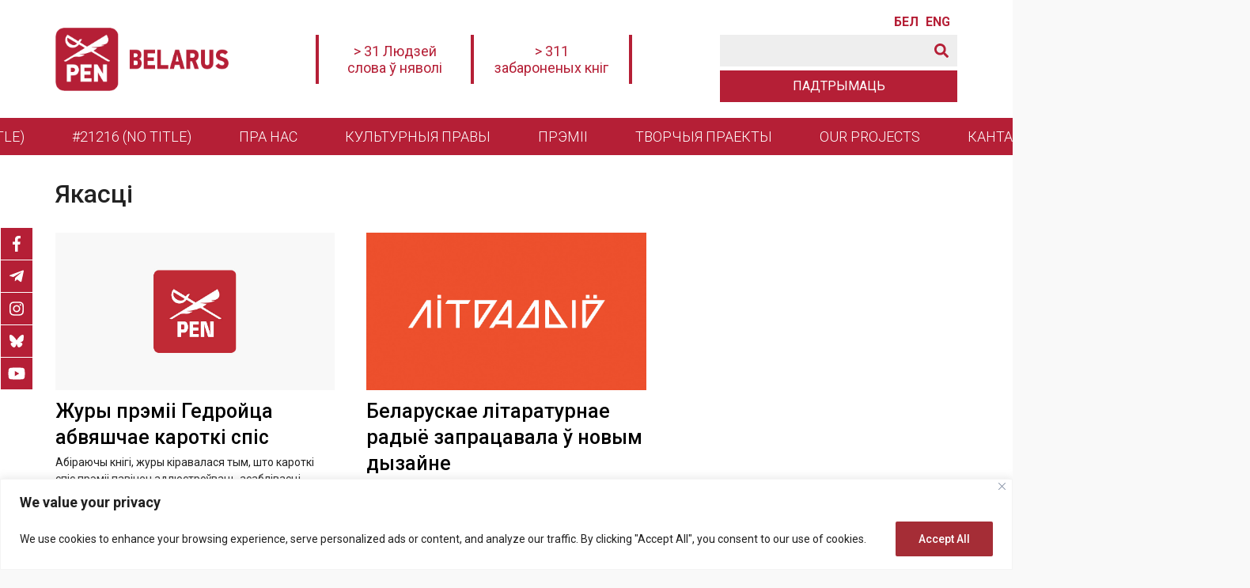

--- FILE ---
content_type: text/html; charset=UTF-8
request_url: https://penbelarus.org/tag/yakastsi
body_size: 24257
content:
<!doctype html>
<html lang="bel">
  <head>
	  <meta charset="UTF-8">
	  <meta name="viewport" content="width=device-width, initial-scale=1">
	  <title>якасці &#8211; Беларускі ПЭН</title>
<meta name='robots' content='max-image-preview:large' />
<link rel='dns-prefetch' href='//fonts.googleapis.com' />
        <link rel="canonical" href="https://penbelarus.org/tag/yakastsi/">
    <meta name="description" content="Абіраючы кнігі, журы кіравалася тым, што кароткі спіс прэміі павінен адлюстроўваць асаблівасці літаратурнага працэсу, яго супярэчлівасць і разнастайнасць, а таму ў якасці выключэння сёлета кароткі спіс складаецца з сямі кніг.">
    <meta property="og:description" content="Абіраючы кнігі, журы кіравалася тым, што кароткі спіс прэміі павінен адлюстроўваць асаблівасці літаратурнага працэсу, яго супярэчлівасць і разнастайнасць, а таму ў якасці выключэння сёлета кароткі спіс складаецца з сямі кніг.">
    <meta name="twitter:description" content="Абіраючы кнігі, журы кіравалася тым, што кароткі спіс прэміі павінен адлюстроўваць асаблівасці літаратурнага працэсу, яго супярэчлівасць і разнастайнасць, а таму ў якасці выключэння сёлета кароткі спіс складаецца з сямі кніг.">

    <meta property="og:type" content="website">
    <base href="/tag/yakastsi/">
    <meta name="robots" content="index,follow,noodp">
    <meta name="googlebot" content="index,follow">
    <meta property="og:url" content="/tag/yakastsi/">

    <meta property="og:title" content="якасці &#8211; Беларускі ПЭН">
    <meta property="og:site_name" content="Беларускі ПЭН">
    <meta property="og:locale" content="ru_RU">

    <meta name="twitter:card" content="summary_large_image"> 
    <meta name="twitter:site" content=""> <!-- twitter -->
    <meta name="twitter:creator" content=""> <!-- twitter -->
    <meta name="twitter:url" content="/tag/yakastsi/">
    <meta name="twitter:title" content="якасці &#8211; Беларускі ПЭН">
    <link rel="image_src" href="/wp-content/themes/penbelarus/assets/images/lockup.jpg">
    <meta name="thumbnail" content="/wp-content/themes/penbelarus/assets/images/lockup.jpg">
    <meta property="og:image" content="/wp-content/themes/penbelarus/assets/images/lockup.jpg">
    <meta property="og:image:width" content="1200">
    <meta property="og:image:height" content="630">
    <meta name="twitter:image:src" content="/wp-content/themes/penbelarus/assets/images/lockup.jpg">
    <meta name="twitter:image:width" content="1200">
    <meta name="twitter:image:height" content="630">
    <link rel="apple-touch-icon" sizes="57x57" href="/wp-content/themes/penbelarus/assets/images/favicon/apple-icon-57x57.png">
    <link rel="apple-touch-icon" sizes="60x60" href="/wp-content/themes/penbelarus/assets/images/favicon/apple-icon-60x60.png">
    <link rel="apple-touch-icon" sizes="72x72" href="/wp-content/themes/penbelarus/assets/images/favicon/apple-icon-72x72.png">
    <link rel="apple-touch-icon" sizes="76x76" href="/wp-content/themes/penbelarus/assets/images/favicon/apple-icon-76x76.png">
    <link rel="apple-touch-icon" sizes="114x114" href="/wp-content/themes/penbelarus/assets/images/favicon/apple-icon-114x114.png">
    <link rel="apple-touch-icon" sizes="120x120" href="/wp-content/themes/penbelarus/assets/images/favicon/apple-icon-120x120.png">
    <link rel="apple-touch-icon" sizes="144x144" href="/wp-content/themes/penbelarus/assets/images/favicon/apple-icon-144x144.png">
    <link rel="apple-touch-icon" sizes="152x152" href="/wp-content/themes/penbelarus/assets/images/favicon/apple-icon-152x152.png">
    <link rel="apple-touch-icon" sizes="180x180" href="/wp-content/themes/penbelarus/assets/images/favicon/apple-icon-180x180.png">
    <link rel="icon" type="image/png" sizes="192x192"  href="/wp-content/themes/penbelarus/assets/images/favicon/android-icon-192x192.png">
    <link rel="icon" type="image/png" sizes="32x32" href="/wp-content/themes/penbelarus/assets/images/favicon/favicon-32x32.png">
    <link rel="icon" type="image/png" sizes="96x96" href="/wp-content/themes/penbelarus/assets/images/favicon/favicon-96x96.png">
    <link rel="icon" type="image/png" sizes="16x16" href="/wp-content/themes/penbelarus/assets/images/favicon/favicon-16x16.png">
    <link rel="icon" type="image/x-icon" href="/wp-content/themes/penbelarus/assets/images/favicon/favicon.ico">
    <link rel="manifest" href="/wp-content/themes/penbelarus/assets/images/favicon/manifest.json">
    <meta name="msapplication-TileColor" content="#ffffff">
    <meta name="msapplication-TileImage" content="/wp-content/themes/penbelarus/assets/images/favicon/ms-icon-144x144.png">
    <meta name="theme-color" content="#ffffff">
    
    <link rel="preconnect" href="https://fonts.googleapis.com">
    <link rel="preconnect" href="https://fonts.gstatic.com" crossorigin>

<style id='wp-img-auto-sizes-contain-inline-css'>
img:is([sizes=auto i],[sizes^="auto," i]){contain-intrinsic-size:3000px 1500px}
/*# sourceURL=wp-img-auto-sizes-contain-inline-css */
</style>
<style id='theme-style-inline-css'>
.theme-content a:hover, a { text-decoration: none } :root { --theme-color-background: #ffffff; --theme-color: #b51f36; --theme-color-grey: #eeeeee; --theme-color-black: #2d2728; --theme-font-color: #222222; --theme-padding: 30px; --theme-padding-mobile: 20px; --theme-margin: 30px; --theme-margin-mobile: 20px; --theme-font-family: 'Roboto', sans-serif } a, abbr, acronym, address, applet, big, blockquote, body, caption, cite, code, dd, del, dfn, div, dl, dt, em, fieldset, font, form, h1, h2, h3, h4, h5, h6, html, iframe, ins, kbd, label, legend, li, object, ol, p, pre, q, s, samp, small, span, strike, strong, sub, sup, table, tbody, td, tfoot, th, thead, tr, tt, ul, var { border: 0; font-family: inherit; font-size: 100%; font-style: inherit; font-weight: inherit; margin: 0; outline: 0; padding: 0; vertical-align: baseline } * { -webkit-box-sizing: border-box; -moz-box-sizing: border-box; box-sizing: border-box } article, aside, details, figcaption, figure, footer, header, main, nav, section { display: block } body, html { width: 100%; min-width: 320px; font-size: 16px; line-height: normal; font-family: var(--theme-font-family); font-style: normal; font-weight: 400; color: var(--theme-font-color); background-color: #f9f9f9; font-display: swap } @media only screen and (max-width:1100px) { body { background-color: #f9f9f9 } } ul { padding: 0; margin: 0 } b, strong { font-weight: 600 } em { font-style: italic } a { color: var(--theme-color); transition: .4s } a:hover { opacity: .7 } .theme-content a { text-decoration: underline; font-weight: 400 } .theme-modal::-webkit-scrollbar { width: 6px } .theme-modal::-webkit-scrollbar-track { background: var(--theme-color-background) } .theme-modal::-webkit-scrollbar-thumb { background-color: var(--theme-color); border-radius: 0; border: none } .theme-grid, .theme-wrap { margin: 0 auto } .theme-wrap { display: flex; flex-direction: column; min-height: 100vh; width: 100%; max-width: 1600px; background-color: #fff; box-shadow: 0 1px 2px 0 rgb(41 39 89 / 15%) } main { flex: 1; padding-bottom: var(--theme-padding) } @media only screen and (max-width:1100px) { .theme-wrap { max-width: 924px } } @media only screen and (max-width:1024px) { .theme-wrap { max-width: 768px } } .theme-grid>.theme-grid-row { max-width: 1200px; margin: 0 auto; padding: 0 var(--theme-padding) } @media only screen and (max-width:768px) { .theme-wrap { max-width: 560px } .theme-grid>.theme-grid-row { padding: 0 var(--theme-padding-mobile) } } .theme-grid-widget { margin-bottom: var(--theme-margin) } .theme-grid-row { display: flex; flex-wrap: wrap } .theme-grid-row-reverse { flex-direction: row-reverse } .theme-grid-col { flex-basis: 0; flex-grow: 1; max-width: 100%; width: 100% } .theme-grid-col-reverse { flex-direction: column-reverse } .theme-grid-col-auto { flex: 0 0 auto; width: auto; max-width: none } .theme-grid-col-1 { flex: 0 0 8.333333%; max-width: 8.333333% } .theme-grid-col-2 { flex: 0 0 12.5%; max-width: 12.5% } .theme-grid-col-3, .theme-grid-col-sidebar { flex: 0 0 25%; max-width: 25% } .theme-grid-col-4 { flex: 0 0 33.333333%; max-width: 33.333333% } .theme-grid-col-5 { flex: 0 0 41.666667%; max-width: 41.666667% } .theme-grid-col-6 { flex: 0 0 50%; max-width: 50% } .theme-grid-col-7 { flex: 0 0 58.333334%; max-width: 58.333334% } .theme-grid-col-8 { flex: 0 0 66.666667%; max-width: 66.666667% } .theme-grid-col-9 { flex: 0 0 75%; max-width: 75% } .theme-grid-col-10 { flex: 0 0 83.333334%; max-width: 83.333334% } .theme-grid-col-11 { flex: 0 0 91.666666%; max-width: 91.666666% } .theme-grid-col-12 { flex: 0 0 100%; max-width: 100% } .theme-justify-content-start { justify-content: flex-start } .theme-justify-content-end { justify-content: flex-end } .theme-justify-content-center { justify-content: center } .theme-justify-content-between { justify-content: space-between } .theme-justify-content-around { justify-content: space-around } .theme-align-items-start { align-items: flex-start } .theme-align-items-end { align-items: flex-end } .theme-align-items-center { align-items: center } .theme-align-items-baseline { align-items: baseline } .theme-align-items-stretch { align-items: stretch } .theme-align-self-start { align-self: flex-start } .theme-align-self-end { align-self: flex-end } .theme-align-self-center { align-self: center } .theme-align-self-baseline { align-self: baseline } .theme-align-self-stretch { align-self: stretch } .theme-align-content-start { align-content: flex-start } .theme-align-content-end { align-content: flex-end } .theme-align-content-center { align-content: center } .theme-align-content-between { align-content: space-between } .theme-align-content-around { align-content: space-around } .theme-align-content-stretch { align-content: stretch } .theme-overflow-hidden { overflow: hidden } .theme-icon-bars { display: flex; flex-direction: row; align-items: center; cursor: pointer } .theme-icon-bars ul { width: 32px; height: 30px; display: flex; flex-direction: column; justify-content: space-between } .theme-icon-bars ul li { width: 100%; height: 3px; background-color: var(--theme-color) } .theme-icon-bars:hover ul li, .theme-icon-close:hover span, .theme-icon-down:hover span { opacity: .7 } .theme-icon-close { width: 24px; height: 24px; position: relative; cursor: pointer } .theme-icon-close span, .theme-icon-down span { position: absolute; display: block; width: 24px; height: 2px; background-color: var(--theme-color) } .theme-icon-close span:first-child { top: 11px; transform: rotate(45deg) } .theme-icon-close span:last-child { top: 11px; transform: rotate(-45deg) } .theme-icon-down { width: 40px; height: 20px; position: relative; cursor: pointer } .theme-icon-down span:first-child { left: 0; top: 8px; transform: rotate(45deg) } .theme-icon-down span:last-child { right: 0; top: 8px; transform: rotate(-45deg) } .theme-icon-search { width: 18px; height: 18px; cursor: pointer; margin-right: 0; fill: var(--theme-color) } .searchsubmit:hover .theme-icon-search { fill: #ffffff } nav ul, nav.theme-menu-header>ul>li.menu-item-has-children:hover>ul.sub-menu { display: flex } nav.theme-menu-donate ul li a, nav.theme-menu-header>ul>li.menu-item-has-children>ul.sub-menu li a:hover, nav.theme-menu-header>ul>li.menu-item-has-children>ul.sub-menu li.current-menu-item, nav.theme-menu-modal>ul>li>a, nav.theme-menu-social.theme-menu-social-fixed ul li a, nav.theme-menu-social.theme-menu-social-modal ul li a { background-color: var(--theme-color) } nav ul { line-height: 1.5 } .menu, .menu ul, nav ul { list-style: none } nav.theme-menu-header>ul>li.current-menu-item, nav.theme-menu-header>ul>li:hover { background-color: var(--theme-color-black) } nav ul li.current-menu-item.menu-item-highlight>a { text-decoration: none } nav.theme-menu-header ul { flex-direction: row; flex-wrap: wrap; align-items: center; justify-content: center; white-space: nowrap; font-weight: 300; font-size: 18px } nav.theme-menu-header>ul>li { padding: 10px 30px } nav.theme-menu-header ul li a, nav.theme-menu-modal>ul>li>a:hover { color: #fff } nav.theme-menu-header ul li a:hover { opacity: 1 } nav.theme-menu-header>ul>li>a { text-transform: uppercase } nav.theme-menu-header>ul>li.menu-item-has-children { position: relative } nav.theme-menu-header>ul>li.menu-item-has-children>ul.sub-menu { display: none; position: absolute; top: 100%; flex-direction: column; align-items: flex-start; background-color: var(--theme-color-black); z-index: 999; text-transform: none; left: 0 } nav.theme-menu-header>ul>li.menu-item-has-children>ul.sub-menu li { width: 100% } nav.theme-menu-header>ul>li.menu-item-has-children>ul.sub-menu li a { display: block; padding: 10px 20px; width: 100% } nav.theme-menu-header>ul>li.menu-item-has-children>ul.sub-menu li ul.sub-menu { padding: 0 20px; white-space: normal } nav.theme-menu-modal ul { flex-direction: column; flex-wrap: wrap } nav.theme-menu-modal a { color: #000 } nav.theme-menu-modal a:hover { color: var(--theme-color); opacity: 1 } nav.theme-menu-modal ul li { padding: 5px 0; font-size: 18px; text-transform: uppercase } nav.theme-menu-modal ul li ul li { font-size: 17px } nav.theme-menu-modal ul li.menu-item-has-children { padding-bottom: 0; position: relative } nav.theme-menu-modal>ul>li>a { padding: 6px 15px; color: #fff } nav.theme-menu-modal ul li.menu-item-has-children ul.sub-menu { padding-top: 10px; margin-left: var(--theme-margin) } nav.theme-menu-donate ul, nav.theme-menu-language ul { flex-direction: row; flex-wrap: wrap; align-items: center; justify-content: center; white-space: nowrap } nav.theme-menu-language ul li { padding: 0; text-transform: uppercase; font-weight: 600; line-height: 1 } nav.theme-menu-language ul li:last-child { display: none; } nav.theme-menu-language ul li a { display: inline-block; width: 30px; overflow: hidden } nav.theme-menu-language ul li:not(:last-child) { margin-right: 10px } nav.theme-menu-donate ul li a { display: flex; flex-direction: row; flex-wrap: wrap; align-items: center; justify-content: center; max-width: 300px; width: 300px; height: 40px; border: 1px solid var(--theme-color); color: #fff; text-transform: uppercase } @media only screen and (max-width:480px) { nav.theme-menu-donate ul li a { width: 270px } } nav.theme-menu-donate ul li a:hover { opacity: 1; background-color: #fff; color: var(--theme-color) } nav.theme-menu-social ul { display: flex; flex-direction: row; flex-wrap: wrap; align-items: center } nav.theme-menu-social ul li:not(:last-child) { margin-right: 5px } nav.theme-menu-social ul li a { display: flex; flex-direction: row; justify-content: center; align-items: center; width: 40px; height: 40px } nav.theme-menu-social svg { width: auto; height: 20px } nav.theme-menu-social svg path { fill: #ffffff } nav.theme-menu-social.theme-menu-social-footer svg path { fill: var(--theme-color) } nav.theme-menu-social.theme-menu-social-fixed { position: fixed; left: 1px; top: 40%; z-index: 9998 } @media only screen and (max-width:560px) { nav.theme-menu-social.theme-menu-social-fixed { display: none } } nav.theme-menu-social.theme-menu-social-fixed ul { flex-direction: column } nav.theme-menu-social.theme-menu-social-fixed ul li { margin-right: 0 } nav.theme-menu-social.theme-menu-social-footer ul li a { background-color: #fff } nav.theme-menu-social.theme-menu-social-fixed ul li:not(:last-child) { border-bottom: 1px solid #fff } .theme-post-content blockquote:after, .theme-post-content blockquote:before { width: 20px; height: 20px; background-position: center; background-repeat: no-repeat; background-size: cover; content: '' } .theme-post-content ol li, .theme-post-content ul li { list-style: none; margin-bottom: 10px; min-height: 32px; position: relative } .theme-post-content blockquote:after, .theme-post-content ol:after, .theme-post-content ol:before, .theme-post-content ul:after, .theme-post-content ul:before, .theme-post-content:after { content: ''; clear: both; display: block } .theme-post-content blockquote:not(:last-child), .theme-post-content ol:not(:last-child), .theme-post-content p:not(:last-child), .theme-post-content ul:not(:last-child), .theme-post-content>div:not(:last-child) { margin-bottom: 20px } .theme-post-content h2:not(:first-child), .theme-post-content h3:not(:first-child), .theme-post-content h4:not(:first-child), .theme-post-content h5:not(:first-child), .theme-post-content h6:not(:first-child) { margin-top: 30px } .theme-post-content h2:not(:last-child), .theme-post-content h3:not(:last-child), .theme-post-content h4:not(:last-child), .theme-post-content h5:not(:last-child), .theme-post-content h6:not(:last-child) { margin-bottom: 30px } .theme-post-content h2, .theme-post-content h3, .theme-post-content h4, .theme-post-content h5, .theme-post-content h6 { font-weight: 500; line-height: 1.2 } .theme-post-content h2 { font-size: 40px } .theme-post-content h3 { font-size: 36px } .theme-post-content h4 { font-size: 30px } .theme-post-content h5 { font-size: 26px } .theme-post-content h6 { font-size: 20px } .theme-post-content blockquote { font-size: 22px; padding: 20px 40px; position: relative; line-height: 1.3 } .theme-post-content blockquote:before { position: absolute; top: 0; left: 0; background-image: url('assets/images/icons/icon-quote-left.svg'); color: #fff } .theme-post-content blockquote:after { position: absolute; bottom: 0; right: 0; background-image: url('assets/images/icons/icon-quote-right.svg') } @media only screen and (max-width:1100px) { .theme-post-content blockquote { font-size: 22px; padding: var(--theme-padding) } .theme-post-content blockquote:after, .theme-post-content blockquote:before { width: 20px; height: 20px } } .theme-post-content ol, .theme-post-content ul { padding: 0 var(--theme-padding) } .theme-post-content ul li { padding-left: 25px } .theme-post-content ul li ul { margin-top: 10px } .theme-post-content ul li:before { content: ''; background-color: var(--theme-color); position: absolute; top: 10px; left: 0; width: 7px; height: 7px; border-radius: 2px } .theme-post-content ul[style*="list-style-type: disc"] li:before, .theme-post-content ul[style*="list-style-type: disc;"] li:before { border-radius: 50% } .theme-post-content ul[style*="list-style-type: circle"] li:before, .theme-post-content ul[style*="list-style-type: circle;"] li:before { border-radius: 50%; border: 1px solid var(--theme-color); background-color: transparent } .theme-post-content ul li[style*="list-style-type: none"]:before, .theme-post-content ul li[style*="list-style-type: none;"]:before { display: none } .theme-post-content ol { counter-reset: themeCounter } .theme-post-content ol li { padding-left: 40px; padding-top: 0 } .theme-post-content ol li:before { counter-increment: themeCounter; content: counter(themeCounter); color: #fff; background-color: var(--theme-color); position: absolute; top: -2px; left: 0; text-align: center; line-height: 26px; width: 26px; height: 26px; border-radius: 3px; font-size: 12px } .theme-post-content ol[style="list-style-type: lower-alpha;"] li:before { content: counter(themeCounter, lower-alpha) } .theme-post-content ol[style="list-style-type: lower-greek;"] li:before { content: counter(themeCounter, lower-greek) } .theme-post-content ol[style="list-style-type: lower-roman;"] li:before { content: counter(themeCounter, lower-roman) } .theme-post-content ol[style="list-style-type: upper-roman;"] li:before { content: counter(themeCounter, upper-roman) } .theme-post-content ol[style="list-style-type: upper-alpha;"] li:before { content: counter(themeCounter, upper-alpha) } .theme-post-content img { max-width: 100%; height: auto } .theme-post-content .wp-caption-text { font-size: 12px; padding: 0 10px; margin: 0 auto } .theme-post-content figure { max-width: 100% !important; margin: 0 } .theme-post-content .aligncenter, .theme-post-content .alignleft, .theme-post-content .alignnone, .theme-post-content .alignright { margin-bottom: var(--theme-padding) } .theme-post-content .aligncenter { margin: 0 auto var(--theme-padding); display: block } .theme-post-content .alignright { float: right; margin: 0 0 var(--theme-padding) var(--theme-padding) } .theme-post-content .alignleft { float: left; margin: 0 var(--theme-padding) var(--theme-padding) 0 } @media only screen and (max-width:768px) { .theme-post-content h2 { font-size: 28px } .theme-post-content h3 { font-size: 26px } .theme-post-content h4 { font-size: 24px } .theme-post-content h5 { font-size: 22px } .theme-post-content h6 { font-size: 20px } .theme-post-content blockquote { font-size: 22px; padding: var(--theme-padding) 0 } .theme-post-content ol, .theme-post-content ul { padding: 0 } .theme-post-content .aligncenter, .theme-post-content .alignleft, .theme-post-content .alignnone, .theme-post-content .alignright { margin: 0 auto 20px; float: none } } .theme-iframe-video { position: relative; padding-bottom: 56.25%; height: 0; overflow: hidden; margin-bottom: 15px } .theme-iframe-content { overflow-x: auto; margin-bottom: var(--theme-padding) } .theme-iframe-content iframe { max-width: 100% } .theme-iframe-video embed, .theme-iframe-video iframe, .theme-iframe-video object, .theme-iframe-video video { position: absolute; top: 0; left: 0; width: 100%; height: 100% } .theme-post-content iframe { display: block; margin: 0 auto } .theme-post-content .fb-post.fb_iframe_widget { display: block; margin: 0 auto; max-width: 500px } .theme-post-content .instagram-media.instagram-media-rendered, .theme-post-content .twitter-tweet.twitter-tweet-rendered { margin: 0 auto !important } .theme-table-container { overflow-x: auto; margin-bottom: 20px } .theme-post-content table { width: 100% !important; border: 1px solid #222; border-collapse: collapse; min-width: 500px } .theme-post-content table td { border: 1px solid #222; font-size: 16px; padding: 5px 10px } .theme-footer, .theme-footer a { color: #fff } .theme-footer .theme-grid { background-color: var(--theme-color-black); margin: 0 auto } .theme-footer .theme-grid>.theme-grid-row { align-items: center; justify-content: space-between } .theme-footer .theme-footer-sidebar-left { padding-bottom: var(--theme-padding); font-size: 14px } .theme-footer .theme-footer-additional-control { padding: var(--theme-padding) 0 } .theme-footer .theme-footer-additional-control>div:not(:last-child) { margin-bottom: 10px } .theme-footer-logo { font-size: 28px; line-height: 28px; font-weight: 600; padding: 20px 0 } .theme-footer-logo a { display: block; color: #fff } .theme-footer-logo img { display: block; width: auto; height: 60px; transition: .3s linear } .theme-footer .theme-grid-row.theme-footer-copyright { max-width: 100%; background-color: #000 } .theme-footer .theme-grid-row.theme-footer-copyright .theme-grid-col { width: 100%; max-width: 1200px; margin: 0 auto; text-align: right; padding: 20px var(--theme-padding) } @media only screen and (max-width:1100px) { .theme-footer .theme-grid>.theme-grid-row { flex-direction: column; align-items: center; justify-content: center; text-align: center } .theme-footer-logo { margin: 0 auto } .theme-footer .theme-grid-row.theme-footer-copyright .theme-grid-col { text-align: center } .theme-footer .theme-footer-additional-control>div { justify-content: center } } .theme-modal { position: fixed; top: 0; left: 0; bottom: 0; background-color: #fff; width: 40%; z-index: 9999; box-shadow: 0 0 5px 0 rgba(41 39 89 / 15%); overflow-y: auto; align-items: flex-start !important; transition: .7s linear; margin-left: -110% !important; padding-bottom: var(--theme-padding) } .theme-modal>.theme-grid>:not(:last-child) { margin-bottom: var(--theme-margin) } .theme-modal>.theme-grid>.theme-grid-row-language, .theme-modal>.theme-grid>.theme-grid-row-menu-donate, .theme-modal>.theme-grid>.theme-grid-row-search-form { margin-bottom: 5px } .theme-modal .theme-grid>div:first-child { padding: 20px var(--theme-padding); background-color: var(--theme-color-background) } @media only screen and (max-width:1200px) { .theme-modal { width: 50% } } @media only screen and (max-width:1024px) { .theme-modal { width: 75% } } .theme-modal-menu.theme-modal-active { transition: .7s linear; margin-left: 0 !important } .theme-modal-logo { font-size: 28px; line-height: 28px; font-weight: 600 } .theme-modal-logo a { display: block; color: var(--theme-color) } .theme-modal-logo img { display: block; width: auto; height: 50px } @media only screen and (max-width:768px) { .theme-modal { width: 100% } .theme-modal .theme-grid>div:first-child { padding: var(--theme-padding-mobile) } .theme-modal-logo img { height: 50px } }
.theme-header .theme-grid { background-color: var( --theme-color-background ); height: 100%; margin: 0 auto; } .theme-header .theme-grid > .theme-grid-row { height: 100%; } .theme-header .theme-grid > .theme-grid-row.theme-header-menu { width: 100%; max-width: 100%; background-color: var( --theme-color ); } .theme-header .theme-header-additional-control { padding: 20px 0; } .theme-header .theme-header-additional-control .theme-grid-row:not(:last-child) { padding-bottom: 5px; } .theme-header .theme-grid-row-language { justify-content: flex-end; } .theme-header .theme-header-mobile-control { display: none; } @media only screen and (max-width: 1140px) { .theme-header .theme-header-additional-control, .theme-header .theme-header-menu { display: none; } .theme-header .theme-header-mobile-control { display: flex; } .theme-header { box-shadow: 0px 3px 8px 0px rgba(77, 77, 77, 0.2); } } @media only screen and (max-width: 768px) { .theme-header .theme-grid > .theme-grid-row { padding: 0 var( --theme-padding-mobile ); } } .theme-header-logo { font-size: 28px; line-height: 28px; font-weight: 600; padding: 20px 0; } .theme-header-logo a { display: block; color: var( --theme-color ); } .theme-header-logo img { display: block; width: auto; height: 80px; transition: .3s linear; } @media only screen and (max-width: 1200px) { .theme-header-logo { padding: 10px 0; } .theme-header-logo img { height: 70px; } } @media only screen and (max-width: 1100px) { .theme-header-logo img { height: 50px; } } .theme-header-banner { justify-content: center; font-size: 18px; text-align: center; flex-wrap: nowrap; } .theme-header-fixed .theme-header-side-center { display: none; } .theme-header-banner > div.theme-grid-col:not(.widget_text) { display: none; } .theme-header-banner>div.theme-grid-col.widget_text { padding: 10px 20px; max-width: 200px; } .theme-header-banner > div.theme-grid-col.widget_text { border-right: 4px solid var( --theme-color ); } .theme-header-banner>div.theme-grid-col.widget_text:first-child { border-left: 4px solid var(--theme-color); } @media only screen and (max-width: 1140px) { .theme-header-side-center { flex: 0 0 100%; width: 100%; max-width: 100%; order: 3; margin-top: 10px; margin-bottom: 10px; } .theme-header-banner>div.theme-grid-col.widget_text { max-width: none; } } @media only screen and (max-width: 768px) { .theme-header-banner { font-size: 16px; } .theme-header-banner>div.theme-grid-col.widget_text { padding: 10px; } } .theme-header-fixed { position: fixed; top: 0; left: 0; right: 0; width: 100%; box-shadow: 0px 3px 8px 0px rgba(77, 77, 77, 0.2); z-index: 999; } .theme-header-fixed .theme-header-logo { padding: 10px 0; } .theme-header-fixed .theme-header-logo img { height: 50px; transition: .3s linear; } .theme-header-fixed .theme-header-menu, .theme-header-fixed .theme-header-additional-control { display: none; } .theme-header-mobile-control > .theme-grid-row > .theme-grid-col:not(:last-child) { margin-right: 10px; } .theme-header-fixed .theme-header-mobile-control { display: flex; }
.theme-page-description, .theme-page-image { max-width: 768px; margin: 20px auto 0 } .archive .theme-page-title:first-letter, .mailchimp-button input[type=submit], .theme-button, .theme-layout-title>* { text-transform: uppercase } .theme-card-image, .theme-card-inner, .theme-post, .theme-post-image { overflow: hidden } .theme-grid>.theme-page-header.theme-grid-row { padding-top: var(--theme-padding); padding-bottom: var(--theme-padding) } .home main .theme-grid>.theme-grid-row { max-width: 1200px; margin-top: var(--theme-margin); padding: 0 10px } .page main { background-image: url('/wp-content/themes/penbelarus/assets/images/background/bg-page.png'); background-repeat: repeat; background-position: top center } .theme-card-image a, .theme-swiper .swiper-slide .theme-slide-image, .theme-swiper-gallery .swiper-slide { background-position: center; background-size: cover; background-repeat: no-repeat } .theme-page-category, .theme-widget-title { font-size: 12px; text-transform: uppercase; margin-bottom: 20px; display: flex } .theme-page-category { margin-bottom: 15px; flex-direction: row; flex-wrap: wrap } .theme-page-category a, .theme-widget-title { padding: 6px 15px; background-color: var(--theme-color) } .theme-page-category a { margin-right: 5px; margin-bottom: 5px } .theme-layout-title a, .theme-layout-title>*, .theme-page-category, .theme-page-category a, .theme-widget-title, .theme-widget-title a { color: #fff } .theme-layout-title, .theme-not-found { padding: 0 20px } .theme-layout-title>* { font-size: 12px; margin-bottom: 30px; display: flex; padding: 6px 15px; background-color: var(--theme-color) } .theme-layout-title-center { justify-content: center } .theme-layout-title-left { justify-content: flex-start } .theme-layout-title-right { justify-content: flex-end } .theme-layout-title-h2>* { font-size: 23px; padding: 6px 30px } .theme-layout-title-h3>* { font-size: 21px; padding: 7px 30px } .theme-layout-title-h4>*, h4.theme-card-title { font-size: 19px } .theme-layout-title-h5>*, h5.theme-card-title { font-size: 17px } .theme-layout-title-h6>*, h6.theme-card-title { font-size: 15px } .theme-page-title { font-size: 32px; font-weight: 500; line-height: 1.2 } .page .theme-page-title { text-align: center; margin: 0 auto; max-width: 800px } .theme-page-date { margin: 20px auto 0; line-height: 1.35; font-size: 14px; font-weight: 300 } .theme-page-image img, .theme-thumbnail-award img { display: block; margin: 0 auto; max-width: 100%; height: auto } .theme-page-description { line-height: 1.5; font-size: 18px } .theme-page-description p:not(:last-child) { margin-bottom: var(--theme-margin-mobile) } .theme-post-image { width: 100%; height: auto; margin: 0 auto var(--theme-margin) } .theme-page-sidebar .theme-widget:not(:last-child), .theme-page-sidebar-sticky, .theme-post-description { margin-bottom: var(--theme-margin) } .theme-post-image img { max-width: 100%; height: auto; display: block; margin: 0 auto } .theme-post-image-description { font-size: 12px; padding: 0 10px; margin-top: 5px } .page .theme-grid-row.theme-page-content { max-width: 1100px } .theme-grid-row.theme-page-content { flex-wrap: nowrap } .theme-post-description { font-size: 19px; line-height: 1.5; font-weight: 500 } .theme-post-content { font-size: 17px; line-height: 1.5; font-weight: 400 } .theme-post-content .fotorama { background-color: #f8f8f8 } .theme-post-tags { margin-top: 30px } .theme-post-tags span { font-weight: 700; margin-right: 5px } .theme-breadcrumbs ul li a:hover, .theme-post-content a, .theme-post-description a, .theme-post-tags a { text-decoration: underline } .theme-page-sidebar { flex: 0 0 330px; max-width: 330px; padding-left: var(--theme-padding) } .theme-page-sidebar-sticky { position: sticky; top: 90px } .searchform, .theme-card-image, .theme-swiper .swiper-slide { position: relative } .theme-page-sidebar .theme-widget { background-color: #f8f8f8; padding: 20px } .theme-archive-row { margin: 0 -20px } .theme-breadcrumbs { margin-bottom: 20px } .theme-breadcrumbs ul { list-style: none; padding: 0; margin: 0; font-size: 14px } .theme-breadcrumbs ul li { display: inline } .theme-breadcrumbs ul li:not(:last-child) { margin-right: 5px } .theme-breadcrumbs ul li:not(:last-child):after { content: '\2192'; margin-left: 5px } .theme-breadcrumbs ul li a { font-weight: 400 } .theme-paginate { display: flex; flex-direction: row; width: 100%; justify-content: center; margin: var(--theme-margin) auto 0; font-size: 16px } .theme-paginate ul { display: flex; flex-direction: row; flex-wrap: wrap; justify-content: center } .theme-paginate ul li { margin: 0 10px 10px; font-weight: 500 } .theme-paginate ul li .current, .theme-paginate ul li .dots, .theme-paginate ul li a.page-numbers { display: block; padding: 8px 13px; border-radius: 5px } .theme-paginate ul li a.page-numbers { color: #fff; background-color: var(--theme-color) } .theme-paginate ul li .current { color: #fff; background-color: #292929 } .theme-paginate ul li a:hover { opacity: .8 } .theme-card { padding: 0 20px 30px } .theme-grid-card { display: flex; flex-direction: row; flex-wrap: wrap } .theme-grid-card-4 .theme-card, .theme-grid-card-3 .theme-card { flex: 0 0 33.3333333%; max-width: 33.3333333% } .theme-grid-card-6 .theme-card { flex: 0 0 50%; max-width: 50% } .theme-grid-card-partners .theme-card { flex: 0 0 16.6666667%; max-width: 16.6666667% } .theme-page-sidebar .theme-card { padding: 0 0 20px; width: 100% } .archive .theme-card, .search .theme-card { flex: 0 0 33.333333%; max-width: 33.333333%; min-height: 250px } @media only screen and (max-width:1100px) { .theme-page-title { font-size: 30px } .theme-page-sidebar { display: none } .theme-grid-card-partners .theme-card { flex: 0 0 25%; max-width: 25% } .theme-grid-card-3 .theme-card { flex: 0 0 50%; max-width: 50% } .archive .theme-card, .search .theme-card { flex: 0 0 50%; max-width: 50% } } @media only screen and (max-width:768px) { .home main .theme-grid>.theme-grid-row { padding: 0 } .theme-page-title { font-size: 28px } .theme-page-category { font-size: 10px } .theme-grid-card-partners .theme-card { flex: 0 0 33.3333333%; max-width: 33.3333333% } .archive .theme-card, .search .theme-card { flex: 0 0 100%; max-width: 100% } .theme-grid-card-3 .theme-card { flex: 0 0 100%; max-width: 100% } .theme-swiper-card h2.theme-card-title { font-size: 20px } } @media only screen and (max-width:580px) { .theme-grid-card-partners .theme-card { flex: 0 0 50%; max-width: 50% } } .theme-card-inner { height: 100%; display: flex; flex-direction: column } .theme-button, .theme-card-left { flex-direction: row } .theme-card a { color: #000 } .theme-card-left .theme-card-image, .theme-card-right .theme-card-image { flex: 0 0 33%; max-width: 33% } .theme-card-image a { display: block; position: relative; padding-bottom: 56.25%; width: 100%; min-width: 100%; background-color: #f9f9f9 } .theme-card-image-partners a { background-size: contain; border: 1px solid #f9f9f9; border-radius: 4px; background-color: transparent } .theme-card-image-4_5 a { padding-bottom: 125% } .theme-card-text { display: flex; flex-direction: column } .theme-card-image+.theme-card-text { margin-top: 10px } .theme-card-left .theme-card-text, .theme-card-right .theme-card-text { margin-top: 0 } .theme-card-left .theme-card-text { padding: 0 0 0 20px } .theme-card-right .theme-card-text { padding: 0 20px 0 0 } .theme-card-title { font-weight: 500; font-size: 16px; line-height: 1.35 } h2.theme-card-title { font-size: 25px } h3.theme-card-title { font-size: 21px } .theme-card-left h6.theme-card-title, .theme-card-right h6.theme-card-title { font-weight: 400; line-height: 1.1 } .theme-card-description, .theme-card-link { font-size: 14px; line-height: 1.5; font-weight: 400; margin-top: 5px } .theme-swiper-card .theme-card-description { font-size: 13px } .theme-card-link:after { content: ' \2192' } .dmi-faqs-row div { margin-bottom: 0 !important } .dmi-faqs-row-accordion .dmi-faq { border-top: 3px solid #000 } .theme-dark-background .dmi-faqs-row-accordion .dmi-faq { border-top: 3px solid #fff } .dmi-faqs-row-accordion .dmi-faq:last-child { border-bottom: 3px solid #000 } .theme-dark-background .dmi-faqs-row-accordion .dmi-faq:last-child { border-bottom: 3px solid #fff } .dmi-faqs-row-accordion .dmi-faq-content { border-top: 0 !important; padding: 20px 60px 20px 0 } .dmi-faqs-row-accordion .dmi-faq-title { padding-left: 0; padding-right: 60px; font-size: 24px; font-weight: 500; line-height: 1.3 } .dmi-faqs-row-accordion .dmi-faq-title:before { display: none } .dmi-faqs-row-accordion .dmi-faq-title:after { content: '+'; position: absolute; top: 15px; right: 0; width: 40px; height: 40px; border-radius: 50%; font-size: 34px; line-height: 40px; text-align: center; vertical-align: middle; transition: transform .5s; font-weight: 500; color: var(--theme-color-background); background-color: #000 } .theme-dark-background .dmi-faqs-row-accordion .dmi-faq-title:after { color: var(--theme-color); background-color: #fff } .dmi-faqs-row-accordion .dmi-faq-title.dmi-faq-title-active:after, .dmi-faqs-row-accordion .dmi-faq-title:hover:after, .theme-dark-background .dmi-faqs-row-accordion .dmi-faq-title.dmi-faq-title-active:after, .theme-dark-background .dmi-faqs-row-accordion .dmi-faq-title:hover:after { background-color: #000; color: var(--theme-color-background) } .dmi-faqs-row-accordion .dmi-faq-title.dmi-faq-title-active:after { transform: rotate(-45deg); transition: transform .5s } .theme-page-bottom { margin-bottom: 60px } .theme-page-bottom .theme-widget-title { text-align: center; font-size: 50px; line-height: 1.35; font-weight: 500; margin-bottom: var(--theme-margin) } .theme-widget-gallery .theme-gallery-row { margin: 0 -10px } .theme-widget-gallery .theme-gallery-col { padding: 0 10px } @media only screen and (max-width:560px) { .theme-widget-gallery .theme-gallery-col { padding: 0 10px 20px; flex: 0 0 50%; max-width: 50% } } @media only screen and (max-width:400px) { .theme-widget-gallery .theme-gallery-col { flex: 0 0 100%; max-width: 100% } } .theme-widget-gallery img.theme-gallery-image { display: block; width: 100%; height: auto } .searchinput { max-width: 300px; width: 300px; height: 40px; border: none; outline: 0; background-color: var(--theme-color-grey); padding: 0 60px 0 20px; font-size: 16px } .searchsubmit { display: flex; justify-content: center; align-items: center; padding: 0; border: none; outline: 0; background-color: transparent; position: absolute; right: 0; top: 0; width: 40px; height: 40px; cursor: pointer } .searchsubmit:hover { background-color: var(--theme-color) } @media only screen and (max-width:1100px) { .theme-page-bottom .theme-widget-title { font-size: 48px } .theme-home-main .theme-layout-row { flex-direction: column } .theme-home-additional>.theme-grid-col, .theme-home-main .theme-layout-row>.theme-grid-col { width: 100%; max-width: 100%; flex: 0 0 100% } .theme-home-solidarity .theme-grid-card-4 .theme-card { flex: 0 0 50%; max-width: 50% } .theme-home-events .theme-grid-card-6 .theme-card { flex: 0 0 33.333333%; max-width: 33.333333% } } @media only screen and (max-width:560px) { .theme-home-events .theme-grid-card-6 .theme-card { flex: 0 0 50%; max-width: 50% } } .theme-user-actions { margin: 0 20px; background-color: var(--theme-color-grey); padding: 20px; justify-content: space-between; align-items: center; flex-wrap: nowrap } .theme-user-actions>.theme-grid-col { padding: 0 30px } .theme-button-wrap { width: 100%; text-align: center; display: flex; justify-content: center; align-items: center } .theme-button { display: flex; flex-wrap: wrap; align-items: center; justify-content: center; padding: 0 20px; height: 40px; border: 1px solid var(--theme-color); background-color: var(--theme-color); color: #fff; cursor: pointer; margin: 0 auto; min-width: 280px } .mailchimp-email input[type=email] { max-width: 300px; width: 200px; height: 40px; border: none; outline: 0; background-color: #fff; padding: 0 20px; font-size: 15px; border: 1px solid var(--theme-color) } .mailchimp-button input[type=submit] { display: flex; flex-direction: row; flex-wrap: wrap; align-items: center; justify-content: center; padding: 0 20px; height: 40px; border: 1px solid var(--theme-color); background-color: var(--theme-color); color: #fff; cursor: pointer } .mailchimp-button input:hover { background-color: #fff; color: var(--theme-color) } .mailchimp-agree { margin-top: 5px; align-items: center; font-size: 13px; line-height: 13px } .mailchimp-agree input { margin: 5px 10px 5px 0 } .mailchimp-agree label { display: flex; flex-direction: row; align-items: center; vertical-align: middle } .mc4wp-response { font-size: 13px; margin-top: 5px; max-width: 100%; word-wrap: break-word } @media only screen and (max-width:480px) { .searchinput { width: 270px } .theme-home-events .theme-grid-card-6 .theme-card { flex: 0 0 100%; max-width: 100% } .mailchimp-email input[type=email] { width: 178px; padding: 0 10px; font-size: 14px } .mailchimp-button input[type=submit] { padding: 0 10px; font-size: 11px } } .theme-thumbnail-award { margin: 0 auto 30px; text-align: center } .theme-grid>.theme-grid-row.theme-grid-slider { max-width: 100% !important; margin-top: 0 !important; padding: 0 !important; background-color: #f8f8f8; height: 400px } .theme-grid-slider .swiper, .theme-grid-slider>.theme-grid-col, .theme-swiper-button svg { width: 100%; height: 100% } .theme-swiper .swiper-slide .theme-slide-image { position: absolute; width: 100%; height: 100%; z-index: 1 } .theme-swiper .swiper-slide>.theme-grid-row { max-width: 1200px; padding: var(--theme-padding); margin: 0 auto; height: 100%; z-index: 9; position: relative } .theme-swiper .theme-swiper-card { background-color: var(--theme-color-black); padding: var(--theme-padding) !important; max-width: 450px; color: #fff } .theme-swiper .theme-swiper-card .theme-card-inner { max-height: 280px; overflow: hidden } .theme-swiper .theme-swiper-card a { color: #fff !important } .theme-swiper-button { position: absolute; top: 50%; margin-top: -25px; width: 50px; height: 50px; z-index: 10; cursor: pointer } .theme-swiper-button-prev { left: 50px } .theme-swiper-button-next { right: 50px } .theme-swiper-button svg path { fill: #ffffff } .swiper-button-next { right: 50px !important; color: var(--theme-color) !important } .swiper-button-prev { left: 50px !important; color: var(--theme-color) !important } .theme-swiper-gallery .swiper-slide { width: 20%; min-height: 300px } .theme-swiper-gallery-wrapper { margin-left: calc(-50vw + 50%); margin-right: calc(-50vw + 50%) } @media only screen and (max-width:1100px) { .theme-user-actions>.theme-grid-col { padding: 0; flex: 0 0 auto; width: auto; max-width: none } .theme-user-actions>.theme-grid-col:not(:last-child) { margin-bottom: 10px } .theme-user-actions { flex-direction: column } .mc4wp-form-fields { display: flex; flex-direction: column; align-items: center } .theme-swiper-gallery-wrapper { margin-left: auto; margin-right: auto } } @media only screen and (max-width:768px) { .theme-page-bottom .theme-widget-title { font-size: 30px } .theme-home-additional>.theme-grid-col:first-child .theme-layout-row>.theme-grid-col { width: 100%; max-width: 100%; flex: 0 0 100% } .theme-home-solidarity .theme-grid-card-4 .theme-card { flex: 0 0 100%; max-width: 100% } .theme-home-other-news>.theme-grid-col { max-width: 100%; flex: 0 0 100% } .theme-user-actions { margin: 0 } .theme-grid>.theme-grid-row.theme-grid-slider { height: 300px } .theme-swiper .swiper-slide .theme-slide-image { position: static; max-height: 140px } .theme-swiper .swiper-slide>.theme-grid-row { padding: 0; width: 100%; height: 160px; background-color: var(--theme-color-black); position: relative } .theme-swiper .swiper-slide>.theme-grid-row:after { height: 5rem; left: 0; bottom: 0; content: ''; position: absolute; width: 100%; background: linear-gradient(to bottom, rgba(45, 39, 40, 0) 0, rgba(45, 39, 40, .8) 50%, #2d2728 100%) } .theme-swiper .theme-swiper-card { max-width: 100% } .swiper-slide>.theme-grid-row, .theme-swiper-card { padding: var(--theme-padding-mobile) } .theme-swiper-button { top: 45% } .theme-swiper-button-prev { left: 20px } .theme-swiper-button-next { right: 20px } } .pdfemb-viewer { width: 100% !important; }
/*# sourceURL=theme-style-inline-css */
</style>
<link rel='stylesheet' id='theme-google-fonts-roboto-css' href='https://fonts.googleapis.com/css2?family=Roboto:ital,wght@0,100;0,300;0,400;0,500;0,700;0,900;1,100;1,300;1,400;1,500;1,700;1,900&#038;display=swap' media='all' />
<script id="cookie-law-info-js-extra">
var _ckyConfig = {"_ipData":[],"_assetsURL":"/wp-content/plugins/cookie-law-info/lite/frontend/images/","_publicURL":"https://penbelarus.org","_expiry":"365","_categories":[{"name":"Necessary","slug":"necessary","isNecessary":true,"ccpaDoNotSell":true,"cookies":[],"active":true,"defaultConsent":{"gdpr":true,"ccpa":true}},{"name":"Functional","slug":"functional","isNecessary":false,"ccpaDoNotSell":true,"cookies":[],"active":true,"defaultConsent":{"gdpr":false,"ccpa":false}},{"name":"Analytics","slug":"analytics","isNecessary":false,"ccpaDoNotSell":true,"cookies":[],"active":true,"defaultConsent":{"gdpr":false,"ccpa":false}},{"name":"Performance","slug":"performance","isNecessary":false,"ccpaDoNotSell":true,"cookies":[],"active":true,"defaultConsent":{"gdpr":false,"ccpa":false}},{"name":"Advertisement","slug":"advertisement","isNecessary":false,"ccpaDoNotSell":true,"cookies":[],"active":true,"defaultConsent":{"gdpr":false,"ccpa":false}}],"_activeLaw":"gdpr","_rootDomain":"","_block":"1","_showBanner":"1","_bannerConfig":{"settings":{"type":"banner","preferenceCenterType":"popup","position":"bottom","applicableLaw":"gdpr"},"behaviours":{"reloadBannerOnAccept":false,"loadAnalyticsByDefault":false,"animations":{"onLoad":"animate","onHide":"sticky"}},"config":{"revisitConsent":{"status":false,"tag":"revisit-consent","position":"bottom-left","meta":{"url":"#"},"styles":{"background-color":"#A52D36"},"elements":{"title":{"type":"text","tag":"revisit-consent-title","status":true,"styles":{"color":"#0056a7"}}}},"preferenceCenter":{"toggle":{"status":true,"tag":"detail-category-toggle","type":"toggle","states":{"active":{"styles":{"background-color":"#1863DC"}},"inactive":{"styles":{"background-color":"#D0D5D2"}}}}},"categoryPreview":{"status":false,"toggle":{"status":true,"tag":"detail-category-preview-toggle","type":"toggle","states":{"active":{"styles":{"background-color":"#1863DC"}},"inactive":{"styles":{"background-color":"#D0D5D2"}}}}},"videoPlaceholder":{"status":true,"styles":{"background-color":"#000000","border-color":"#000000","color":"#ffffff"}},"readMore":{"status":false,"tag":"readmore-button","type":"link","meta":{"noFollow":true,"newTab":true},"styles":{"color":"#A52D36","background-color":"transparent","border-color":"transparent"}},"showMore":{"status":true,"tag":"show-desc-button","type":"button","styles":{"color":"#1863DC"}},"showLess":{"status":true,"tag":"hide-desc-button","type":"button","styles":{"color":"#1863DC"}},"alwaysActive":{"status":true,"tag":"always-active","styles":{"color":"#008000"}},"manualLinks":{"status":true,"tag":"manual-links","type":"link","styles":{"color":"#1863DC"}},"auditTable":{"status":false},"optOption":{"status":true,"toggle":{"status":true,"tag":"optout-option-toggle","type":"toggle","states":{"active":{"styles":{"background-color":"#1863dc"}},"inactive":{"styles":{"background-color":"#FFFFFF"}}}}}}},"_version":"3.3.9.1","_logConsent":"1","_tags":[{"tag":"accept-button","styles":{"color":"#FFFFFF","background-color":"#A52D36","border-color":"#A52D36"}},{"tag":"reject-button","styles":{"color":"#1863DC","background-color":"transparent","border-color":"#1863DC"}},{"tag":"settings-button","styles":{"color":"#A52D36","background-color":"transparent","border-color":"#A52D36"}},{"tag":"readmore-button","styles":{"color":"#A52D36","background-color":"transparent","border-color":"transparent"}},{"tag":"donotsell-button","styles":{"color":"#1863DC","background-color":"transparent","border-color":"transparent"}},{"tag":"show-desc-button","styles":{"color":"#1863DC"}},{"tag":"hide-desc-button","styles":{"color":"#1863DC"}},{"tag":"cky-always-active","styles":[]},{"tag":"cky-link","styles":[]},{"tag":"accept-button","styles":{"color":"#FFFFFF","background-color":"#A52D36","border-color":"#A52D36"}},{"tag":"revisit-consent","styles":{"background-color":"#A52D36"}}],"_shortCodes":[{"key":"cky_readmore","content":"\u003Ca href=\"#\" class=\"cky-policy\" aria-label=\"Cookie Policy\" target=\"_blank\" rel=\"noopener\" data-cky-tag=\"readmore-button\"\u003ECookie Policy\u003C/a\u003E","tag":"readmore-button","status":false,"attributes":{"rel":"nofollow","target":"_blank"}},{"key":"cky_show_desc","content":"\u003Cbutton class=\"cky-show-desc-btn\" data-cky-tag=\"show-desc-button\" aria-label=\"Show more\"\u003EShow more\u003C/button\u003E","tag":"show-desc-button","status":true,"attributes":[]},{"key":"cky_hide_desc","content":"\u003Cbutton class=\"cky-show-desc-btn\" data-cky-tag=\"hide-desc-button\" aria-label=\"Show less\"\u003EShow less\u003C/button\u003E","tag":"hide-desc-button","status":true,"attributes":[]},{"key":"cky_optout_show_desc","content":"[cky_optout_show_desc]","tag":"optout-show-desc-button","status":true,"attributes":[]},{"key":"cky_optout_hide_desc","content":"[cky_optout_hide_desc]","tag":"optout-hide-desc-button","status":true,"attributes":[]},{"key":"cky_category_toggle_label","content":"[cky_{{status}}_category_label] [cky_preference_{{category_slug}}_title]","tag":"","status":true,"attributes":[]},{"key":"cky_enable_category_label","content":"Enable","tag":"","status":true,"attributes":[]},{"key":"cky_disable_category_label","content":"Disable","tag":"","status":true,"attributes":[]},{"key":"cky_video_placeholder","content":"\u003Cdiv class=\"video-placeholder-normal\" data-cky-tag=\"video-placeholder\" id=\"[UNIQUEID]\"\u003E\u003Cp class=\"video-placeholder-text-normal\" data-cky-tag=\"placeholder-title\"\u003EPlease accept cookies to access this content\u003C/p\u003E\u003C/div\u003E","tag":"","status":true,"attributes":[]},{"key":"cky_enable_optout_label","content":"Enable","tag":"","status":true,"attributes":[]},{"key":"cky_disable_optout_label","content":"Disable","tag":"","status":true,"attributes":[]},{"key":"cky_optout_toggle_label","content":"[cky_{{status}}_optout_label] [cky_optout_option_title]","tag":"","status":true,"attributes":[]},{"key":"cky_optout_option_title","content":"Do Not Sell or Share My Personal Information","tag":"","status":true,"attributes":[]},{"key":"cky_optout_close_label","content":"Close","tag":"","status":true,"attributes":[]},{"key":"cky_preference_close_label","content":"Close","tag":"","status":true,"attributes":[]}],"_rtl":"","_language":"en","_providersToBlock":[]};
var _ckyStyles = {"css":".cky-overlay{background: #000000; opacity: 0.4; position: fixed; top: 0; left: 0; width: 100%; height: 100%; z-index: 99999999;}.cky-hide{display: none;}.cky-btn-revisit-wrapper{display: flex; align-items: center; justify-content: center; background: #0056a7; width: 45px; height: 45px; border-radius: 50%; position: fixed; z-index: 999999; cursor: pointer;}.cky-revisit-bottom-left{bottom: 15px; left: 15px;}.cky-revisit-bottom-right{bottom: 15px; right: 15px;}.cky-btn-revisit-wrapper .cky-btn-revisit{display: flex; align-items: center; justify-content: center; background: none; border: none; cursor: pointer; position: relative; margin: 0; padding: 0;}.cky-btn-revisit-wrapper .cky-btn-revisit img{max-width: fit-content; margin: 0; height: 30px; width: 30px;}.cky-revisit-bottom-left:hover::before{content: attr(data-tooltip); position: absolute; background: #4e4b66; color: #ffffff; left: calc(100% + 7px); font-size: 12px; line-height: 16px; width: max-content; padding: 4px 8px; border-radius: 4px;}.cky-revisit-bottom-left:hover::after{position: absolute; content: \"\"; border: 5px solid transparent; left: calc(100% + 2px); border-left-width: 0; border-right-color: #4e4b66;}.cky-revisit-bottom-right:hover::before{content: attr(data-tooltip); position: absolute; background: #4e4b66; color: #ffffff; right: calc(100% + 7px); font-size: 12px; line-height: 16px; width: max-content; padding: 4px 8px; border-radius: 4px;}.cky-revisit-bottom-right:hover::after{position: absolute; content: \"\"; border: 5px solid transparent; right: calc(100% + 2px); border-right-width: 0; border-left-color: #4e4b66;}.cky-revisit-hide{display: none;}.cky-consent-container{position: fixed; width: 100%; box-sizing: border-box; z-index: 9999999;}.cky-consent-container .cky-consent-bar{background: #ffffff; border: 1px solid; padding: 16.5px 24px; box-shadow: 0 -1px 10px 0 #acabab4d;}.cky-banner-bottom{bottom: 0; left: 0;}.cky-banner-top{top: 0; left: 0;}.cky-custom-brand-logo-wrapper .cky-custom-brand-logo{width: 100px; height: auto; margin: 0 0 12px 0;}.cky-notice .cky-title{color: #212121; font-weight: 700; font-size: 18px; line-height: 24px; margin: 0 0 12px 0;}.cky-notice-group{display: flex; justify-content: space-between; align-items: center; font-size: 14px; line-height: 24px; font-weight: 400;}.cky-notice-des *,.cky-preference-content-wrapper *,.cky-accordion-header-des *,.cky-gpc-wrapper .cky-gpc-desc *{font-size: 14px;}.cky-notice-des{color: #212121; font-size: 14px; line-height: 24px; font-weight: 400;}.cky-notice-des img{height: 25px; width: 25px;}.cky-consent-bar .cky-notice-des p,.cky-gpc-wrapper .cky-gpc-desc p,.cky-preference-body-wrapper .cky-preference-content-wrapper p,.cky-accordion-header-wrapper .cky-accordion-header-des p,.cky-cookie-des-table li div:last-child p{color: inherit; margin-top: 0; overflow-wrap: break-word;}.cky-notice-des P:last-child,.cky-preference-content-wrapper p:last-child,.cky-cookie-des-table li div:last-child p:last-child,.cky-gpc-wrapper .cky-gpc-desc p:last-child{margin-bottom: 0;}.cky-notice-des a.cky-policy,.cky-notice-des button.cky-policy{font-size: 14px; color: #1863dc; white-space: nowrap; cursor: pointer; background: transparent; border: 1px solid; text-decoration: underline;}.cky-notice-des button.cky-policy{padding: 0;}.cky-notice-des a.cky-policy:focus-visible,.cky-notice-des button.cky-policy:focus-visible,.cky-preference-content-wrapper .cky-show-desc-btn:focus-visible,.cky-accordion-header .cky-accordion-btn:focus-visible,.cky-preference-header .cky-btn-close:focus-visible,.cky-switch input[type=\"checkbox\"]:focus-visible,.cky-footer-wrapper a:focus-visible,.cky-btn:focus-visible{outline: 2px solid #1863dc; outline-offset: 2px;}.cky-btn:focus:not(:focus-visible),.cky-accordion-header .cky-accordion-btn:focus:not(:focus-visible),.cky-preference-content-wrapper .cky-show-desc-btn:focus:not(:focus-visible),.cky-btn-revisit-wrapper .cky-btn-revisit:focus:not(:focus-visible),.cky-preference-header .cky-btn-close:focus:not(:focus-visible),.cky-consent-bar .cky-banner-btn-close:focus:not(:focus-visible){outline: 0;}button.cky-show-desc-btn:not(:hover):not(:active){color: #1863dc; background: transparent;}button.cky-accordion-btn:not(:hover):not(:active),button.cky-banner-btn-close:not(:hover):not(:active),button.cky-btn-close:not(:hover):not(:active),button.cky-btn-revisit:not(:hover):not(:active){background: transparent;}.cky-consent-bar button:hover,.cky-modal.cky-modal-open button:hover,.cky-consent-bar button:focus,.cky-modal.cky-modal-open button:focus{text-decoration: none;}.cky-notice-btn-wrapper{display: flex; justify-content: center; align-items: center; margin-left: 15px;}.cky-notice-btn-wrapper .cky-btn{text-shadow: none; box-shadow: none;}.cky-btn{font-size: 14px; font-family: inherit; line-height: 24px; padding: 8px 27px; font-weight: 500; margin: 0 8px 0 0; border-radius: 2px; white-space: nowrap; cursor: pointer; text-align: center; text-transform: none; min-height: 0;}.cky-btn:hover{opacity: 0.8;}.cky-btn-customize{color: #1863dc; background: transparent; border: 2px solid #1863dc;}.cky-btn-reject{color: #1863dc; background: transparent; border: 2px solid #1863dc;}.cky-btn-accept{background: #1863dc; color: #ffffff; border: 2px solid #1863dc;}.cky-btn:last-child{margin-right: 0;}@media (max-width: 768px){.cky-notice-group{display: block;}.cky-notice-btn-wrapper{margin-left: 0;}.cky-notice-btn-wrapper .cky-btn{flex: auto; max-width: 100%; margin-top: 10px; white-space: unset;}}@media (max-width: 576px){.cky-notice-btn-wrapper{flex-direction: column;}.cky-custom-brand-logo-wrapper, .cky-notice .cky-title, .cky-notice-des, .cky-notice-btn-wrapper{padding: 0 28px;}.cky-consent-container .cky-consent-bar{padding: 16.5px 0;}.cky-notice-des{max-height: 40vh; overflow-y: scroll;}.cky-notice-btn-wrapper .cky-btn{width: 100%; padding: 8px; margin-right: 0;}.cky-notice-btn-wrapper .cky-btn-accept{order: 1;}.cky-notice-btn-wrapper .cky-btn-reject{order: 3;}.cky-notice-btn-wrapper .cky-btn-customize{order: 2;}}@media (max-width: 425px){.cky-custom-brand-logo-wrapper, .cky-notice .cky-title, .cky-notice-des, .cky-notice-btn-wrapper{padding: 0 24px;}.cky-notice-btn-wrapper{flex-direction: column;}.cky-btn{width: 100%; margin: 10px 0 0 0;}.cky-notice-btn-wrapper .cky-btn-customize{order: 2;}.cky-notice-btn-wrapper .cky-btn-reject{order: 3;}.cky-notice-btn-wrapper .cky-btn-accept{order: 1; margin-top: 16px;}}@media (max-width: 352px){.cky-notice .cky-title{font-size: 16px;}.cky-notice-des *{font-size: 12px;}.cky-notice-des, .cky-btn{font-size: 12px;}}.cky-modal.cky-modal-open{display: flex; visibility: visible; -webkit-transform: translate(-50%, -50%); -moz-transform: translate(-50%, -50%); -ms-transform: translate(-50%, -50%); -o-transform: translate(-50%, -50%); transform: translate(-50%, -50%); top: 50%; left: 50%; transition: all 1s ease;}.cky-modal{box-shadow: 0 32px 68px rgba(0, 0, 0, 0.3); margin: 0 auto; position: fixed; max-width: 100%; background: #ffffff; top: 50%; box-sizing: border-box; border-radius: 6px; z-index: 999999999; color: #212121; -webkit-transform: translate(-50%, 100%); -moz-transform: translate(-50%, 100%); -ms-transform: translate(-50%, 100%); -o-transform: translate(-50%, 100%); transform: translate(-50%, 100%); visibility: hidden; transition: all 0s ease;}.cky-preference-center{max-height: 79vh; overflow: hidden; width: 845px; overflow: hidden; flex: 1 1 0; display: flex; flex-direction: column; border-radius: 6px;}.cky-preference-header{display: flex; align-items: center; justify-content: space-between; padding: 22px 24px; border-bottom: 1px solid;}.cky-preference-header .cky-preference-title{font-size: 18px; font-weight: 700; line-height: 24px;}.cky-preference-header .cky-btn-close{margin: 0; cursor: pointer; vertical-align: middle; padding: 0; background: none; border: none; width: auto; height: auto; min-height: 0; line-height: 0; text-shadow: none; box-shadow: none;}.cky-preference-header .cky-btn-close img{margin: 0; height: 10px; width: 10px;}.cky-preference-body-wrapper{padding: 0 24px; flex: 1; overflow: auto; box-sizing: border-box;}.cky-preference-content-wrapper,.cky-gpc-wrapper .cky-gpc-desc{font-size: 14px; line-height: 24px; font-weight: 400; padding: 12px 0;}.cky-preference-content-wrapper{border-bottom: 1px solid;}.cky-preference-content-wrapper img{height: 25px; width: 25px;}.cky-preference-content-wrapper .cky-show-desc-btn{font-size: 14px; font-family: inherit; color: #1863dc; text-decoration: none; line-height: 24px; padding: 0; margin: 0; white-space: nowrap; cursor: pointer; background: transparent; border-color: transparent; text-transform: none; min-height: 0; text-shadow: none; box-shadow: none;}.cky-accordion-wrapper{margin-bottom: 10px;}.cky-accordion{border-bottom: 1px solid;}.cky-accordion:last-child{border-bottom: none;}.cky-accordion .cky-accordion-item{display: flex; margin-top: 10px;}.cky-accordion .cky-accordion-body{display: none;}.cky-accordion.cky-accordion-active .cky-accordion-body{display: block; padding: 0 22px; margin-bottom: 16px;}.cky-accordion-header-wrapper{cursor: pointer; width: 100%;}.cky-accordion-item .cky-accordion-header{display: flex; justify-content: space-between; align-items: center;}.cky-accordion-header .cky-accordion-btn{font-size: 16px; font-family: inherit; color: #212121; line-height: 24px; background: none; border: none; font-weight: 700; padding: 0; margin: 0; cursor: pointer; text-transform: none; min-height: 0; text-shadow: none; box-shadow: none;}.cky-accordion-header .cky-always-active{color: #008000; font-weight: 600; line-height: 24px; font-size: 14px;}.cky-accordion-header-des{font-size: 14px; line-height: 24px; margin: 10px 0 16px 0;}.cky-accordion-chevron{margin-right: 22px; position: relative; cursor: pointer;}.cky-accordion-chevron-hide{display: none;}.cky-accordion .cky-accordion-chevron i::before{content: \"\"; position: absolute; border-right: 1.4px solid; border-bottom: 1.4px solid; border-color: inherit; height: 6px; width: 6px; -webkit-transform: rotate(-45deg); -moz-transform: rotate(-45deg); -ms-transform: rotate(-45deg); -o-transform: rotate(-45deg); transform: rotate(-45deg); transition: all 0.2s ease-in-out; top: 8px;}.cky-accordion.cky-accordion-active .cky-accordion-chevron i::before{-webkit-transform: rotate(45deg); -moz-transform: rotate(45deg); -ms-transform: rotate(45deg); -o-transform: rotate(45deg); transform: rotate(45deg);}.cky-audit-table{background: #f4f4f4; border-radius: 6px;}.cky-audit-table .cky-empty-cookies-text{color: inherit; font-size: 12px; line-height: 24px; margin: 0; padding: 10px;}.cky-audit-table .cky-cookie-des-table{font-size: 12px; line-height: 24px; font-weight: normal; padding: 15px 10px; border-bottom: 1px solid; border-bottom-color: inherit; margin: 0;}.cky-audit-table .cky-cookie-des-table:last-child{border-bottom: none;}.cky-audit-table .cky-cookie-des-table li{list-style-type: none; display: flex; padding: 3px 0;}.cky-audit-table .cky-cookie-des-table li:first-child{padding-top: 0;}.cky-cookie-des-table li div:first-child{width: 100px; font-weight: 600; word-break: break-word; word-wrap: break-word;}.cky-cookie-des-table li div:last-child{flex: 1; word-break: break-word; word-wrap: break-word; margin-left: 8px;}.cky-footer-shadow{display: block; width: 100%; height: 40px; background: linear-gradient(180deg, rgba(255, 255, 255, 0) 0%, #ffffff 100%); position: absolute; bottom: calc(100% - 1px);}.cky-footer-wrapper{position: relative;}.cky-prefrence-btn-wrapper{display: flex; flex-wrap: wrap; align-items: center; justify-content: center; padding: 22px 24px; border-top: 1px solid;}.cky-prefrence-btn-wrapper .cky-btn{flex: auto; max-width: 100%; text-shadow: none; box-shadow: none;}.cky-btn-preferences{color: #1863dc; background: transparent; border: 2px solid #1863dc;}.cky-preference-header,.cky-preference-body-wrapper,.cky-preference-content-wrapper,.cky-accordion-wrapper,.cky-accordion,.cky-accordion-wrapper,.cky-footer-wrapper,.cky-prefrence-btn-wrapper{border-color: inherit;}@media (max-width: 845px){.cky-modal{max-width: calc(100% - 16px);}}@media (max-width: 576px){.cky-modal{max-width: 100%;}.cky-preference-center{max-height: 100vh;}.cky-prefrence-btn-wrapper{flex-direction: column;}.cky-accordion.cky-accordion-active .cky-accordion-body{padding-right: 0;}.cky-prefrence-btn-wrapper .cky-btn{width: 100%; margin: 10px 0 0 0;}.cky-prefrence-btn-wrapper .cky-btn-reject{order: 3;}.cky-prefrence-btn-wrapper .cky-btn-accept{order: 1; margin-top: 0;}.cky-prefrence-btn-wrapper .cky-btn-preferences{order: 2;}}@media (max-width: 425px){.cky-accordion-chevron{margin-right: 15px;}.cky-notice-btn-wrapper{margin-top: 0;}.cky-accordion.cky-accordion-active .cky-accordion-body{padding: 0 15px;}}@media (max-width: 352px){.cky-preference-header .cky-preference-title{font-size: 16px;}.cky-preference-header{padding: 16px 24px;}.cky-preference-content-wrapper *, .cky-accordion-header-des *{font-size: 12px;}.cky-preference-content-wrapper, .cky-preference-content-wrapper .cky-show-more, .cky-accordion-header .cky-always-active, .cky-accordion-header-des, .cky-preference-content-wrapper .cky-show-desc-btn, .cky-notice-des a.cky-policy{font-size: 12px;}.cky-accordion-header .cky-accordion-btn{font-size: 14px;}}.cky-switch{display: flex;}.cky-switch input[type=\"checkbox\"]{position: relative; width: 44px; height: 24px; margin: 0; background: #d0d5d2; -webkit-appearance: none; border-radius: 50px; cursor: pointer; outline: 0; border: none; top: 0;}.cky-switch input[type=\"checkbox\"]:checked{background: #1863dc;}.cky-switch input[type=\"checkbox\"]:before{position: absolute; content: \"\"; height: 20px; width: 20px; left: 2px; bottom: 2px; border-radius: 50%; background-color: white; -webkit-transition: 0.4s; transition: 0.4s; margin: 0;}.cky-switch input[type=\"checkbox\"]:after{display: none;}.cky-switch input[type=\"checkbox\"]:checked:before{-webkit-transform: translateX(20px); -ms-transform: translateX(20px); transform: translateX(20px);}@media (max-width: 425px){.cky-switch input[type=\"checkbox\"]{width: 38px; height: 21px;}.cky-switch input[type=\"checkbox\"]:before{height: 17px; width: 17px;}.cky-switch input[type=\"checkbox\"]:checked:before{-webkit-transform: translateX(17px); -ms-transform: translateX(17px); transform: translateX(17px);}}.cky-consent-bar .cky-banner-btn-close{position: absolute; right: 9px; top: 5px; background: none; border: none; cursor: pointer; padding: 0; margin: 0; min-height: 0; line-height: 0; height: auto; width: auto; text-shadow: none; box-shadow: none;}.cky-consent-bar .cky-banner-btn-close img{height: 9px; width: 9px; margin: 0;}.cky-notice-btn-wrapper .cky-btn-do-not-sell{font-size: 14px; line-height: 24px; padding: 6px 0; margin: 0; font-weight: 500; background: none; border-radius: 2px; border: none; cursor: pointer; text-align: left; color: #1863dc; background: transparent; border-color: transparent; box-shadow: none; text-shadow: none;}.cky-consent-bar .cky-banner-btn-close:focus-visible,.cky-notice-btn-wrapper .cky-btn-do-not-sell:focus-visible,.cky-opt-out-btn-wrapper .cky-btn:focus-visible,.cky-opt-out-checkbox-wrapper input[type=\"checkbox\"].cky-opt-out-checkbox:focus-visible{outline: 2px solid #1863dc; outline-offset: 2px;}@media (max-width: 768px){.cky-notice-btn-wrapper{margin-left: 0; margin-top: 10px; justify-content: left;}.cky-notice-btn-wrapper .cky-btn-do-not-sell{padding: 0;}}@media (max-width: 352px){.cky-notice-btn-wrapper .cky-btn-do-not-sell, .cky-notice-des a.cky-policy{font-size: 12px;}}.cky-opt-out-wrapper{padding: 12px 0;}.cky-opt-out-wrapper .cky-opt-out-checkbox-wrapper{display: flex; align-items: center;}.cky-opt-out-checkbox-wrapper .cky-opt-out-checkbox-label{font-size: 16px; font-weight: 700; line-height: 24px; margin: 0 0 0 12px; cursor: pointer;}.cky-opt-out-checkbox-wrapper input[type=\"checkbox\"].cky-opt-out-checkbox{background-color: #ffffff; border: 1px solid black; width: 20px; height: 18.5px; margin: 0; -webkit-appearance: none; position: relative; display: flex; align-items: center; justify-content: center; border-radius: 2px; cursor: pointer;}.cky-opt-out-checkbox-wrapper input[type=\"checkbox\"].cky-opt-out-checkbox:checked{background-color: #1863dc; border: none;}.cky-opt-out-checkbox-wrapper input[type=\"checkbox\"].cky-opt-out-checkbox:checked::after{left: 6px; bottom: 4px; width: 7px; height: 13px; border: solid #ffffff; border-width: 0 3px 3px 0; border-radius: 2px; -webkit-transform: rotate(45deg); -ms-transform: rotate(45deg); transform: rotate(45deg); content: \"\"; position: absolute; box-sizing: border-box;}.cky-opt-out-checkbox-wrapper.cky-disabled .cky-opt-out-checkbox-label,.cky-opt-out-checkbox-wrapper.cky-disabled input[type=\"checkbox\"].cky-opt-out-checkbox{cursor: no-drop;}.cky-gpc-wrapper{margin: 0 0 0 32px;}.cky-footer-wrapper .cky-opt-out-btn-wrapper{display: flex; flex-wrap: wrap; align-items: center; justify-content: center; padding: 22px 24px;}.cky-opt-out-btn-wrapper .cky-btn{flex: auto; max-width: 100%; text-shadow: none; box-shadow: none;}.cky-opt-out-btn-wrapper .cky-btn-cancel{border: 1px solid #dedfe0; background: transparent; color: #858585;}.cky-opt-out-btn-wrapper .cky-btn-confirm{background: #1863dc; color: #ffffff; border: 1px solid #1863dc;}@media (max-width: 352px){.cky-opt-out-checkbox-wrapper .cky-opt-out-checkbox-label{font-size: 14px;}.cky-gpc-wrapper .cky-gpc-desc, .cky-gpc-wrapper .cky-gpc-desc *{font-size: 12px;}.cky-opt-out-checkbox-wrapper input[type=\"checkbox\"].cky-opt-out-checkbox{width: 16px; height: 16px;}.cky-opt-out-checkbox-wrapper input[type=\"checkbox\"].cky-opt-out-checkbox:checked::after{left: 5px; bottom: 4px; width: 3px; height: 9px;}.cky-gpc-wrapper{margin: 0 0 0 28px;}}.video-placeholder-youtube{background-size: 100% 100%; background-position: center; background-repeat: no-repeat; background-color: #b2b0b059; position: relative; display: flex; align-items: center; justify-content: center; max-width: 100%;}.video-placeholder-text-youtube{text-align: center; align-items: center; padding: 10px 16px; background-color: #000000cc; color: #ffffff; border: 1px solid; border-radius: 2px; cursor: pointer;}.video-placeholder-normal{background-image: url(\"/wp-content/plugins/cookie-law-info/lite/frontend/images/placeholder.svg\"); background-size: 80px; background-position: center; background-repeat: no-repeat; background-color: #b2b0b059; position: relative; display: flex; align-items: flex-end; justify-content: center; max-width: 100%;}.video-placeholder-text-normal{align-items: center; padding: 10px 16px; text-align: center; border: 1px solid; border-radius: 2px; cursor: pointer;}.cky-rtl{direction: rtl; text-align: right;}.cky-rtl .cky-banner-btn-close{left: 9px; right: auto;}.cky-rtl .cky-notice-btn-wrapper .cky-btn:last-child{margin-right: 8px;}.cky-rtl .cky-notice-btn-wrapper .cky-btn:first-child{margin-right: 0;}.cky-rtl .cky-notice-btn-wrapper{margin-left: 0; margin-right: 15px;}.cky-rtl .cky-prefrence-btn-wrapper .cky-btn{margin-right: 8px;}.cky-rtl .cky-prefrence-btn-wrapper .cky-btn:first-child{margin-right: 0;}.cky-rtl .cky-accordion .cky-accordion-chevron i::before{border: none; border-left: 1.4px solid; border-top: 1.4px solid; left: 12px;}.cky-rtl .cky-accordion.cky-accordion-active .cky-accordion-chevron i::before{-webkit-transform: rotate(-135deg); -moz-transform: rotate(-135deg); -ms-transform: rotate(-135deg); -o-transform: rotate(-135deg); transform: rotate(-135deg);}@media (max-width: 768px){.cky-rtl .cky-notice-btn-wrapper{margin-right: 0;}}@media (max-width: 576px){.cky-rtl .cky-notice-btn-wrapper .cky-btn:last-child{margin-right: 0;}.cky-rtl .cky-prefrence-btn-wrapper .cky-btn{margin-right: 0;}.cky-rtl .cky-accordion.cky-accordion-active .cky-accordion-body{padding: 0 22px 0 0;}}@media (max-width: 425px){.cky-rtl .cky-accordion.cky-accordion-active .cky-accordion-body{padding: 0 15px 0 0;}}.cky-rtl .cky-opt-out-btn-wrapper .cky-btn{margin-right: 12px;}.cky-rtl .cky-opt-out-btn-wrapper .cky-btn:first-child{margin-right: 0;}.cky-rtl .cky-opt-out-checkbox-wrapper .cky-opt-out-checkbox-label{margin: 0 12px 0 0;}"};
//# sourceURL=cookie-law-info-js-extra
</script>
<script src="/wp-content/plugins/cookie-law-info/lite/frontend/js/script.min.js?ver=3.3.9.1" id="cookie-law-info-js"></script>
<script src="/wp-includes/js/jquery/jquery.min.js?ver=3.7.1" id="jquery-core-js"></script>
<link rel="https://api.w.org/" href="/wp-json/" /><link rel="alternate" title="JSON" type="application/json" href="/wp-json/wp/v2/tags/857" /><style id="cky-style-inline">[data-cky-tag]{visibility:hidden;}</style><link rel="alternate" hreflang="x-default" href="/tag/yakastsi"/>
<link rel="alternate" hreflang="bel" href="/tag/yakastsi"/>
<link rel="alternate" hreflang="en-us" href="/en/tag/yakastsi"/>
<link rel="alternate" hreflang="pl-pl" href="/pl/tag/yakastsi"/>
    <!-- Google tag (gtag.js) -->
    <script async src="https://www.googletagmanager.com/gtag/js?id=G-57SERZ731D"></script>
    <script>
      window.dataLayer = window.dataLayer || [];
      function gtag(){dataLayer.push(arguments);}
      gtag('js', new Date());

      gtag('config', 'G-57SERZ731D');
    </script>
  <style id='global-styles-inline-css'>
:root{--wp--preset--aspect-ratio--square: 1;--wp--preset--aspect-ratio--4-3: 4/3;--wp--preset--aspect-ratio--3-4: 3/4;--wp--preset--aspect-ratio--3-2: 3/2;--wp--preset--aspect-ratio--2-3: 2/3;--wp--preset--aspect-ratio--16-9: 16/9;--wp--preset--aspect-ratio--9-16: 9/16;--wp--preset--color--black: #000000;--wp--preset--color--cyan-bluish-gray: #abb8c3;--wp--preset--color--white: #ffffff;--wp--preset--color--pale-pink: #f78da7;--wp--preset--color--vivid-red: #cf2e2e;--wp--preset--color--luminous-vivid-orange: #ff6900;--wp--preset--color--luminous-vivid-amber: #fcb900;--wp--preset--color--light-green-cyan: #7bdcb5;--wp--preset--color--vivid-green-cyan: #00d084;--wp--preset--color--pale-cyan-blue: #8ed1fc;--wp--preset--color--vivid-cyan-blue: #0693e3;--wp--preset--color--vivid-purple: #9b51e0;--wp--preset--gradient--vivid-cyan-blue-to-vivid-purple: linear-gradient(135deg,rgb(6,147,227) 0%,rgb(155,81,224) 100%);--wp--preset--gradient--light-green-cyan-to-vivid-green-cyan: linear-gradient(135deg,rgb(122,220,180) 0%,rgb(0,208,130) 100%);--wp--preset--gradient--luminous-vivid-amber-to-luminous-vivid-orange: linear-gradient(135deg,rgb(252,185,0) 0%,rgb(255,105,0) 100%);--wp--preset--gradient--luminous-vivid-orange-to-vivid-red: linear-gradient(135deg,rgb(255,105,0) 0%,rgb(207,46,46) 100%);--wp--preset--gradient--very-light-gray-to-cyan-bluish-gray: linear-gradient(135deg,rgb(238,238,238) 0%,rgb(169,184,195) 100%);--wp--preset--gradient--cool-to-warm-spectrum: linear-gradient(135deg,rgb(74,234,220) 0%,rgb(151,120,209) 20%,rgb(207,42,186) 40%,rgb(238,44,130) 60%,rgb(251,105,98) 80%,rgb(254,248,76) 100%);--wp--preset--gradient--blush-light-purple: linear-gradient(135deg,rgb(255,206,236) 0%,rgb(152,150,240) 100%);--wp--preset--gradient--blush-bordeaux: linear-gradient(135deg,rgb(254,205,165) 0%,rgb(254,45,45) 50%,rgb(107,0,62) 100%);--wp--preset--gradient--luminous-dusk: linear-gradient(135deg,rgb(255,203,112) 0%,rgb(199,81,192) 50%,rgb(65,88,208) 100%);--wp--preset--gradient--pale-ocean: linear-gradient(135deg,rgb(255,245,203) 0%,rgb(182,227,212) 50%,rgb(51,167,181) 100%);--wp--preset--gradient--electric-grass: linear-gradient(135deg,rgb(202,248,128) 0%,rgb(113,206,126) 100%);--wp--preset--gradient--midnight: linear-gradient(135deg,rgb(2,3,129) 0%,rgb(40,116,252) 100%);--wp--preset--font-size--small: 13px;--wp--preset--font-size--medium: 20px;--wp--preset--font-size--large: 36px;--wp--preset--font-size--x-large: 42px;--wp--preset--spacing--20: 0.44rem;--wp--preset--spacing--30: 0.67rem;--wp--preset--spacing--40: 1rem;--wp--preset--spacing--50: 1.5rem;--wp--preset--spacing--60: 2.25rem;--wp--preset--spacing--70: 3.38rem;--wp--preset--spacing--80: 5.06rem;--wp--preset--shadow--natural: 6px 6px 9px rgba(0, 0, 0, 0.2);--wp--preset--shadow--deep: 12px 12px 50px rgba(0, 0, 0, 0.4);--wp--preset--shadow--sharp: 6px 6px 0px rgba(0, 0, 0, 0.2);--wp--preset--shadow--outlined: 6px 6px 0px -3px rgb(255, 255, 255), 6px 6px rgb(0, 0, 0);--wp--preset--shadow--crisp: 6px 6px 0px rgb(0, 0, 0);}:where(.is-layout-flex){gap: 0.5em;}:where(.is-layout-grid){gap: 0.5em;}body .is-layout-flex{display: flex;}.is-layout-flex{flex-wrap: wrap;align-items: center;}.is-layout-flex > :is(*, div){margin: 0;}body .is-layout-grid{display: grid;}.is-layout-grid > :is(*, div){margin: 0;}:where(.wp-block-columns.is-layout-flex){gap: 2em;}:where(.wp-block-columns.is-layout-grid){gap: 2em;}:where(.wp-block-post-template.is-layout-flex){gap: 1.25em;}:where(.wp-block-post-template.is-layout-grid){gap: 1.25em;}.has-black-color{color: var(--wp--preset--color--black) !important;}.has-cyan-bluish-gray-color{color: var(--wp--preset--color--cyan-bluish-gray) !important;}.has-white-color{color: var(--wp--preset--color--white) !important;}.has-pale-pink-color{color: var(--wp--preset--color--pale-pink) !important;}.has-vivid-red-color{color: var(--wp--preset--color--vivid-red) !important;}.has-luminous-vivid-orange-color{color: var(--wp--preset--color--luminous-vivid-orange) !important;}.has-luminous-vivid-amber-color{color: var(--wp--preset--color--luminous-vivid-amber) !important;}.has-light-green-cyan-color{color: var(--wp--preset--color--light-green-cyan) !important;}.has-vivid-green-cyan-color{color: var(--wp--preset--color--vivid-green-cyan) !important;}.has-pale-cyan-blue-color{color: var(--wp--preset--color--pale-cyan-blue) !important;}.has-vivid-cyan-blue-color{color: var(--wp--preset--color--vivid-cyan-blue) !important;}.has-vivid-purple-color{color: var(--wp--preset--color--vivid-purple) !important;}.has-black-background-color{background-color: var(--wp--preset--color--black) !important;}.has-cyan-bluish-gray-background-color{background-color: var(--wp--preset--color--cyan-bluish-gray) !important;}.has-white-background-color{background-color: var(--wp--preset--color--white) !important;}.has-pale-pink-background-color{background-color: var(--wp--preset--color--pale-pink) !important;}.has-vivid-red-background-color{background-color: var(--wp--preset--color--vivid-red) !important;}.has-luminous-vivid-orange-background-color{background-color: var(--wp--preset--color--luminous-vivid-orange) !important;}.has-luminous-vivid-amber-background-color{background-color: var(--wp--preset--color--luminous-vivid-amber) !important;}.has-light-green-cyan-background-color{background-color: var(--wp--preset--color--light-green-cyan) !important;}.has-vivid-green-cyan-background-color{background-color: var(--wp--preset--color--vivid-green-cyan) !important;}.has-pale-cyan-blue-background-color{background-color: var(--wp--preset--color--pale-cyan-blue) !important;}.has-vivid-cyan-blue-background-color{background-color: var(--wp--preset--color--vivid-cyan-blue) !important;}.has-vivid-purple-background-color{background-color: var(--wp--preset--color--vivid-purple) !important;}.has-black-border-color{border-color: var(--wp--preset--color--black) !important;}.has-cyan-bluish-gray-border-color{border-color: var(--wp--preset--color--cyan-bluish-gray) !important;}.has-white-border-color{border-color: var(--wp--preset--color--white) !important;}.has-pale-pink-border-color{border-color: var(--wp--preset--color--pale-pink) !important;}.has-vivid-red-border-color{border-color: var(--wp--preset--color--vivid-red) !important;}.has-luminous-vivid-orange-border-color{border-color: var(--wp--preset--color--luminous-vivid-orange) !important;}.has-luminous-vivid-amber-border-color{border-color: var(--wp--preset--color--luminous-vivid-amber) !important;}.has-light-green-cyan-border-color{border-color: var(--wp--preset--color--light-green-cyan) !important;}.has-vivid-green-cyan-border-color{border-color: var(--wp--preset--color--vivid-green-cyan) !important;}.has-pale-cyan-blue-border-color{border-color: var(--wp--preset--color--pale-cyan-blue) !important;}.has-vivid-cyan-blue-border-color{border-color: var(--wp--preset--color--vivid-cyan-blue) !important;}.has-vivid-purple-border-color{border-color: var(--wp--preset--color--vivid-purple) !important;}.has-vivid-cyan-blue-to-vivid-purple-gradient-background{background: var(--wp--preset--gradient--vivid-cyan-blue-to-vivid-purple) !important;}.has-light-green-cyan-to-vivid-green-cyan-gradient-background{background: var(--wp--preset--gradient--light-green-cyan-to-vivid-green-cyan) !important;}.has-luminous-vivid-amber-to-luminous-vivid-orange-gradient-background{background: var(--wp--preset--gradient--luminous-vivid-amber-to-luminous-vivid-orange) !important;}.has-luminous-vivid-orange-to-vivid-red-gradient-background{background: var(--wp--preset--gradient--luminous-vivid-orange-to-vivid-red) !important;}.has-very-light-gray-to-cyan-bluish-gray-gradient-background{background: var(--wp--preset--gradient--very-light-gray-to-cyan-bluish-gray) !important;}.has-cool-to-warm-spectrum-gradient-background{background: var(--wp--preset--gradient--cool-to-warm-spectrum) !important;}.has-blush-light-purple-gradient-background{background: var(--wp--preset--gradient--blush-light-purple) !important;}.has-blush-bordeaux-gradient-background{background: var(--wp--preset--gradient--blush-bordeaux) !important;}.has-luminous-dusk-gradient-background{background: var(--wp--preset--gradient--luminous-dusk) !important;}.has-pale-ocean-gradient-background{background: var(--wp--preset--gradient--pale-ocean) !important;}.has-electric-grass-gradient-background{background: var(--wp--preset--gradient--electric-grass) !important;}.has-midnight-gradient-background{background: var(--wp--preset--gradient--midnight) !important;}.has-small-font-size{font-size: var(--wp--preset--font-size--small) !important;}.has-medium-font-size{font-size: var(--wp--preset--font-size--medium) !important;}.has-large-font-size{font-size: var(--wp--preset--font-size--large) !important;}.has-x-large-font-size{font-size: var(--wp--preset--font-size--x-large) !important;}
/*# sourceURL=global-styles-inline-css */
</style>
</head>
  <body class="archive tag tag-yakastsi tag-857 wp-theme-penbelarus language-be">
          <nav class="theme-menu theme-menu-social theme-menu-social-fixed">
        <ul class="menu-items">
          <li class="menu-item">
            <a target="_blank" rel="nofollow" href="https://www.facebook.com/penbelarus.org">
    <svg xmlns="http://www.w3.org/2000/svg" viewBox="0 0 264 512" class="theme-icon theme-icon-facebook"><path d="M215.8 85H264V3.6C255.7 2.5 227.1 0 193.8 0 124.3 0 76.7 42.4 76.7 120.3V192H0v91h76.7v229h94V283h73.6l11.7-91h-85.3v-62.7c0-26.3 7.3-44.3 45.1-44.3z"></path></svg>
            </a>
          </li>
          <li class="menu-item">
            <a target="_blank" rel="nofollow" href="https://t.me/PENBelarus">
    <svg xmlns="http://www.w3.org/2000/svg" viewBox="0 0 448 512" class="theme-icon theme-icon-telegram"><path d="M446.7 98.6l-67.6 318.8c-5.1 22.5-18.4 28.1-37.3 17.5l-103-75.9-49.7 47.8c-5.5 5.5-10.1 10.1-20.7 10.1l7.4-104.9 190.9-172.5c8.3-7.4-1.8-11.5-12.9-4.1L117.8 284 16.2 252.2c-22.1-6.9-22.5-22.1 4.6-32.7L418.2 66.4c18.4-6.9 34.5 4.1 28.5 32.2z"></path></svg>
            </a>
          </li>
          <li class="menu-item">
            <a target="_blank" rel="nofollow" href="https://www.instagram.com/pen_belarus/">
    <svg xmlns="http://www.w3.org/2000/svg" viewBox="0 0 448 512" class="theme-icon theme-icon-instagram"><path d="M224.1 141c-63.6 0-114.9 51.3-114.9 114.9s51.3 114.9 114.9 114.9S339 319.5 339 255.9 287.7 141 224.1 141zm0 189.6c-41.1 0-74.7-33.5-74.7-74.7s33.5-74.7 74.7-74.7 74.7 33.5 74.7 74.7-33.6 74.7-74.7 74.7zm146.4-194.3c0 14.9-12 26.8-26.8 26.8-14.9 0-26.8-12-26.8-26.8s12-26.8 26.8-26.8 26.8 12 26.8 26.8zm76.1 27.2c-1.7-35.9-9.9-67.7-36.2-93.9-26.2-26.2-58-34.4-93.9-36.2-37-2.1-147.9-2.1-184.9 0-35.8 1.7-67.6 9.9-93.9 36.1s-34.4 58-36.2 93.9c-2.1 37-2.1 147.9 0 184.9 1.7 35.9 9.9 67.7 36.2 93.9s58 34.4 93.9 36.2c37 2.1 147.9 2.1 184.9 0 35.9-1.7 67.7-9.9 93.9-36.2 26.2-26.2 34.4-58 36.2-93.9 2.1-37 2.1-147.8 0-184.8zM398.8 388c-7.8 19.6-22.9 34.7-42.6 42.6-29.5 11.7-99.5 9-132.1 9s-102.7 2.6-132.1-9c-19.6-7.8-34.7-22.9-42.6-42.6-11.7-29.5-9-99.5-9-132.1s-2.6-102.7 9-132.1c7.8-19.6 22.9-34.7 42.6-42.6 29.5-11.7 99.5-9 132.1-9s102.7-2.6 132.1 9c19.6 7.8 34.7 22.9 42.6 42.6 11.7 29.5 9 99.5 9 132.1s2.7 102.7-9 132.1z"></path></svg>
            </a>
          </li>
          <li class="menu-item">
            <a target="_blank" rel="nofollow" href="https://bsky.app/profile/penbelarus.bsky.social">
        <svg xmlns="http://www.w3.org/2000/svg" viewBox="0 0 640 640" class="theme-icon theme-icon-bluesky"><path d="M439.8 358.7C436.5 358.3 433.1 357.9 429.8 357.4C433.2 357.8 436.5 358.3 439.8 358.7zM320 291.1C293.9 240.4 222.9 145.9 156.9 99.3C93.6 54.6 69.5 62.3 53.6 69.5C35.3 77.8 32 105.9 32 122.4C32 138.9 41.1 258 47 277.9C66.5 343.6 136.1 365.8 200.2 358.6C203.5 358.1 206.8 357.7 210.2 357.2C206.9 357.7 203.6 358.2 200.2 358.6C106.3 372.6 22.9 406.8 132.3 528.5C252.6 653.1 297.1 501.8 320 425.1C342.9 501.8 369.2 647.6 505.6 528.5C608 425.1 533.7 372.5 439.8 358.6C436.5 358.2 433.1 357.8 429.8 357.3C433.2 357.7 436.5 358.2 439.8 358.6C503.9 365.7 573.4 343.5 593 277.9C598.9 258 608 139 608 122.4C608 105.8 604.7 77.7 586.4 69.5C570.6 62.4 546.4 54.6 483.2 99.3C417.1 145.9 346.1 240.4 320 291.1z"/></svg>
            </a>
          </li>
          <li class="menu-item">
            <a target="_blank" rel="nofollow" href="https://www.youtube.com/channel/UCUU7-N0fwKE3OAd1NKemhDg">
    <svg xmlns="http://www.w3.org/2000/svg" viewBox="0 0 576 512" class="theme-icon theme-icon-youtube"><path d="M549.655 124.083c-6.281-23.65-24.787-42.276-48.284-48.597C458.781 64 288 64 288 64S117.22 64 74.629 75.486c-23.497 6.322-42.003 24.947-48.284 48.597-11.412 42.867-11.412 132.305-11.412 132.305s0 89.438 11.412 132.305c6.281 23.65 24.787 41.5 48.284 47.821C117.22 448 288 448 288 448s170.78 0 213.371-11.486c23.497-6.321 42.003-24.171 48.284-47.821 11.412-42.867 11.412-132.305 11.412-132.305s0-89.438-11.412-132.305zm-317.51 213.508V175.185l142.739 81.205-142.739 81.201z"/></svg>
            </a>
          </li>
        </ul>
      </nav>
        <!-- start .theme-wrap -->
        <div class="theme-wrap">
      <header class="theme-header">
        <div class="theme-grid">
          <div class="theme-grid-row theme-justify-content-between theme-align-items-center">
            
            <div class="theme-grid-col theme-grid-col-auto theme-header-side-right">
                  <div class="theme-header-logo">
    <a href="/" title="Беларускі ПЭН">
      <img width="219" height="80" src="/wp-content/themes/penbelarus/assets/images/logo.png" alt="Беларускі ПЭН" title="Беларускі ПЭН">
    </a>
    </div>
            </div>
                <div class="theme-grid-col theme-header-side-center">
                    <div id="theme-header-banner" class="theme-widget-sidebar theme-grid-row theme-header-banner"><div class="theme-grid-col widget_text"><div id="text-9" class="theme-widget theme-widget-row theme-grid-row theme-justify-content-center">			<div class="textwidget"><p><a href="/tag/people-of-word">> 31 Людзей слова ў няволі</a></p>
</div>
		</div></div><div class="theme-grid-col widget_text"><div id="text-13" class="theme-widget theme-widget-row theme-grid-row theme-justify-content-center">			<div class="textwidget"><p><a href="https://bannedbooks.penbelarus.org/">> 311 забароненых кніг</a></p>
</div>
		</div></div></div>                </div>
          
 
            <div class="theme-grid-col theme-grid-col-auto theme-header-side-left">
              <div class="theme-grid-row theme-align-items-center">
                
                <div class="theme-grid-col theme-grid-col-auto theme-header-additional-control">
 
        <div class="theme-grid-row theme-grid-row-language">
			<nav class="theme-menu theme-menu-language">
				<ul class="menu-items">
                            <li class="menu-item">
                                        <a href="/">Бел</a>
                            </li>
                            <li class="menu-item">
                                        <a href="/en">Eng</a>
                            </li>
                            <li class="menu-item">
                                        <a href="/pl">Pol</a>
                            </li>
                </ul>
            </nav>
        </div>
    <div class="theme-grid-row theme-grid-row-search-form theme-align-items-center">
      <form role="search" method="get" class="searchform" action="/"> <!-- id="searchform"  -->
  <input type="text" value="" name="s" class="searchinput"> <!-- id="s" -->
  <button type="submit" class="searchsubmit"> <!-- id="searchsubmit" -->
        <svg xmlns="http://www.w3.org/2000/svg" viewBox="0 0 512 512" class="theme-icon theme-icon-search"><path d="M505 442.7L405.3 343c-4.5-4.5-10.6-7-17-7H372c27.6-35.3 44-79.7 44-128C416 93.1 322.9 0 208 0S0 93.1 0 208s93.1 208 208 208c48.3 0 92.7-16.4 128-44v16.3c0 6.4 2.5 12.5 7 17l99.7 99.7c9.4 9.4 24.6 9.4 33.9 0l28.3-28.3c9.4-9.4 9.4-24.6.1-34zM208 336c-70.7 0-128-57.2-128-128 0-70.7 57.2-128 128-128 70.7 0 128 57.2 128 128 0 70.7-57.2 128-128 128z"></path></svg>
  </button>
</form>    </div>
    <div class="theme-grid-row theme-grid-row-menu-donate theme-align-items-center">
<nav class="theme-menu theme-menu-donate"><ul id="theme-menu-donate__header" class="menu-items"><li id="menu-item-13841" class="menu-item menu-item-type-post_type menu-item-object-page menu-item-13841"><a href="/padtrymacz-pen.html">Падтрымаць</a></li>
</ul></nav>    </div>
                </div>
                <div class="theme-grid-col theme-grid-col-auto theme-header-mobile-control">
                  <div class="theme-grid-row theme-justify-content-center theme-align-items-center">
                    <div class="theme-grid-col theme-grid-col-auto">
                   
        <div class="theme-grid-row theme-grid-row-language">
			<nav class="theme-menu theme-menu-language">
				<ul class="menu-items">
                            <li class="menu-item">
                                        <a href="/">Бел</a>
                            </li>
                            <li class="menu-item">
                                        <a href="/en">Eng</a>
                            </li>
                            <li class="menu-item">
                                        <a href="/pl">Pol</a>
                            </li>
                </ul>
            </nav>
        </div>
                    </div>
                    <div class="theme-grid-col theme-grid-col-auto">
                      <nav class="theme-icon theme-icon-bars">
      <ul>
        <li></li>
        <li></li>
        <li></li>
      </ul>
    </nav>
                    </div>
                  </div>
                </div>
              
              </div>
            </div>
            
          </div>
          <div class="theme-grid-row theme-header-menu theme-justify-content-center theme-align-items-center">
            <div class="theme-grid-col theme-grid-col-auto">
                  <div class="theme-grid-row">
<nav class="theme-menu theme-menu-primary theme-menu-header theme-menu-primary-header"><ul id="theme-menu-primary__header" class="menu-items"><li id="menu-item-19910" class="menu-item menu-item-type-custom menu-item-object-custom menu-item-19910"><a href="/">Галоўная</a></li>
<li id="menu-item-19911" class="menu-item menu-item-type-custom menu-item-object-custom menu-item-19911"><a href="/en">#19911 (no title)</a></li>
<li id="menu-item-21216" class="menu-item menu-item-type-custom menu-item-object-custom menu-item-21216"><a href="/pl">#21216 (no title)</a></li>
<li id="menu-item-1373" class="menu-item menu-item-type-custom menu-item-object-custom menu-item-has-children menu-item-1373"><a href="#">Пра нас</a>
<ul class="sub-menu">
	<li id="menu-item-1374" class="menu-item menu-item-type-post_type menu-item-object-page menu-item-has-children menu-item-1374"><a href="/pen.html">Хто мы</a>
	<ul class="sub-menu">
		<li id="menu-item-11055" class="menu-item menu-item-type-post_type menu-item-object-page menu-item-11055"><a href="/padtrymacz-pen.html">Падтрымаць ПЭН</a></li>
	</ul>
</li>
	<li id="menu-item-10914" class="menu-item menu-item-type-post_type menu-item-object-page menu-item-10914"><a href="/statut.html">Статут</a></li>
	<li id="menu-item-1377" class="menu-item menu-item-type-post_type menu-item-object-page menu-item-1377"><a href="/deklaracy-manfesty.html">Дэкларацыі і маніфесты</a></li>
	<li id="menu-item-2790" class="menu-item menu-item-type-post_type menu-item-object-page menu-item-2790"><a href="/stats-syabram-pena.html">Стаць сябрам ПЭНа</a></li>
	<li id="menu-item-1380" class="menu-item menu-item-type-post_type menu-item-object-page menu-item-1380"><a href="/hanarovyja_siabry.html">Ганаровыя сябры</a></li>
	<li id="menu-item-1381" class="menu-item menu-item-type-post_type menu-item-object-page menu-item-1381"><a href="/partners.html">Партнёры</a></li>
	<li id="menu-item-12947" class="menu-item menu-item-type-post_type menu-item-object-page menu-item-12947"><a href="/palityka-pryvatnasczi-belaruskaga-pena.html">Палітыка прыватнасці</a></li>
</ul>
</li>
<li id="menu-item-10501" class="menu-item menu-item-type-taxonomy menu-item-object-category menu-item-has-children menu-item-10501"><a href="/news/cultural-right">Культурныя правы</a>
<ul class="sub-menu">
	<li id="menu-item-14551" class="menu-item menu-item-type-taxonomy menu-item-object-post_tag menu-item-14551"><a href="/tag/penanalytics">Аналітычныя матэрыялы ПЭНа</a></li>
	<li id="menu-item-10503" class="menu-item menu-item-type-taxonomy menu-item-object-post_tag menu-item-10503"><a href="/tag/hronika">Хроніка парушэнняў правоў чалавека ў сферы культуры</a></li>
	<li id="menu-item-10756" class="menu-item menu-item-type-taxonomy menu-item-object-post_tag menu-item-10756"><a href="/tag/penanalytics">#10756 (без назвы)</a></li>
	<li id="menu-item-10757" class="menu-item menu-item-type-taxonomy menu-item-object-post_tag menu-item-10757"><a href="/tag/chronicle">chronicle</a></li>
	<li id="menu-item-10504" class="menu-item menu-item-type-taxonomy menu-item-object-post_tag menu-item-10504"><a href="/tag/culture-resistance">Дайджэст культурнага супраціву</a></li>
	<li id="menu-item-14303" class="menu-item menu-item-type-taxonomy menu-item-object-category menu-item-14303"><a href="/statement">Заявы</a></li>
	<li id="menu-item-12851" class="menu-item menu-item-type-taxonomy menu-item-object-post_tag menu-item-12851"><a href="/tag/people-of-word">Людзі слова ў няволі (31)</a></li>
	<li id="menu-item-20196" class="menu-item menu-item-type-custom menu-item-object-custom menu-item-20196"><a rel="nofollow" href="https://bannedbooks.penbelarus.org/">Забароненыя кнігі</a></li>
	<li id="menu-item-20198" class="menu-item menu-item-type-custom menu-item-object-custom menu-item-20198"><a rel="nofollow" href="https://bannedbooks.penbelarus.org/en">#20198 (no title)</a></li>
</ul>
</li>
<li id="menu-item-1382" class="menu-item menu-item-type-custom menu-item-object-custom menu-item-has-children menu-item-1382"><a href="#">Прэміі</a>
<ul class="sub-menu">
	<li id="menu-item-1383" class="menu-item menu-item-type-post_type menu-item-object-page menu-item-1383"><a href="/premija_adamovicha.html">Прэмія імя Алеся Адамовіча</a></li>
	<li id="menu-item-1384" class="menu-item menu-item-type-post_type menu-item-object-page menu-item-1384"><a href="/aniempadystau.html">Прэмія імя Міхала Анемпадыстава</a></li>
	<li id="menu-item-1385" class="menu-item menu-item-type-post_type menu-item-object-page menu-item-1385"><a href="/arsenneva.html">Прэмія імя Наталлі Арсенневай</a></li>
	<li id="menu-item-1386" class="menu-item menu-item-type-post_type menu-item-object-page menu-item-1386"><a href="/premija_aliakhnovicha.html">Прэмія імя Францішка Аляхновіча</a></li>
	<li id="menu-item-1387" class="menu-item menu-item-type-post_type menu-item-object-page menu-item-1387"><a href="/premija_bahushevicha.html">Прэмія імя Францішка Багушэвіча</a></li>
	<li id="menu-item-16762" class="menu-item menu-item-type-custom menu-item-object-custom menu-item-16762"><a target="_blank" rel="noffolow" href="https://giedroyc.penbelarus.org">Прэмія імя Ежы Гедройця</a></li>
	<li id="menu-item-1389" class="menu-item menu-item-type-post_type menu-item-object-page menu-item-1389"><a href="/debut.html">Прэмія Дэбют імя Максіма Багдановіча</a></li>
	<li id="menu-item-1390" class="menu-item menu-item-type-custom menu-item-object-custom menu-item-1390"><a href="https://kniha.by">Прэмія “Кніга году&#8221;</a></li>
	<li id="menu-item-1391" class="menu-item menu-item-type-post_type menu-item-object-page menu-item-1391"><a href="/sherman.html">Прэмія імя Карласа Шэрмана</a></li>
	<li id="menu-item-14294" class="menu-item menu-item-type-taxonomy menu-item-object-post_tag menu-item-14294"><a href="/tag/premija-ciotki">Прэмія Цёткі</a></li>
</ul>
</li>
<li id="menu-item-1393" class="menu-item menu-item-type-custom menu-item-object-custom menu-item-has-children menu-item-1393"><a href="#">Творчыя праекты</a>
<ul class="sub-menu">
	<li id="menu-item-1396" class="menu-item menu-item-type-taxonomy menu-item-object-post_tag menu-item-1396"><a href="/tag/majsternya">Перакладчыцкая майстэрня</a></li>
	<li id="menu-item-1395" class="menu-item menu-item-type-taxonomy menu-item-object-post_tag menu-item-1395"><a href="/tag/litara">Школа крэатыўнага пісьма &#8220;Літара&#8221;</a></li>
	<li id="menu-item-7724" class="menu-item menu-item-type-custom menu-item-object-custom menu-item-7724"><a href="https://sherman.penbelarus.org/">Карлас Шэрман. &#8220;Блуканец&#8221;</a></li>
	<li id="menu-item-1397" class="menu-item menu-item-type-post_type menu-item-object-page menu-item-1397"><a href="/residence.html">Рэзідэнцыя маладога літаратара</a></li>
	<li id="menu-item-1398" class="menu-item menu-item-type-custom menu-item-object-custom menu-item-1398"><a href="https://audio.penbelarus.org/">Аўдыятэка</a></li>
	<li id="menu-item-1399" class="menu-item menu-item-type-post_type menu-item-object-page menu-item-1399"><a href="/pradmova.html">Фестываль «Прадмова»</a></li>
	<li id="menu-item-2990" class="menu-item menu-item-type-custom menu-item-object-custom menu-item-2990"><a href="https://karatkevich.penbelarus.org/">Вандроўны фэст Караткевіча</a></li>
	<li id="menu-item-1400" class="menu-item menu-item-type-post_type menu-item-object-page menu-item-1400"><a href="/fest_stralcou.html">Фестываль «Вершы на асфальце»</a></li>
	<li id="menu-item-1401" class="menu-item menu-item-type-post_type menu-item-object-page menu-item-1401"><a href="/konkurs.html">Конкурс маладога літаратара</a></li>
	<li id="menu-item-21527" class="menu-item menu-item-type-taxonomy menu-item-object-post_tag menu-item-21527"><a href="/tag/verse-x-change">verse X change</a></li>
	<li id="menu-item-1402" class="menu-item menu-item-type-post_type menu-item-object-page menu-item-1402"><a href="/books.html">Кнігі, якія падтрымаў ПЭН-цэнтр</a></li>
</ul>
</li>
<li id="menu-item-19909" class="menu-item menu-item-type-post_type menu-item-object-page menu-item-19909"><a href="/projects_en.html">Our projects</a></li>
<li id="menu-item-1404" class="menu-item menu-item-type-post_type menu-item-object-page menu-item-1404"><a href="/contacts.html">Кантакты</a></li>
<li id="menu-item-11097" class="menu-item-highlight menu-item menu-item-type-post_type menu-item-object-page menu-item-11097"><a href="/padtrymacz-pen.html">Падтрымаць ПЭН</a></li>
</ul></nav>    </div>
            </div>
          </div>
        </div>
      </header>
      <main class="theme-page">
        <div class="theme-grid">
          <div class="theme-page-header theme-grid-row">
    <div class="theme-grid-col">
<h1 class="theme-page-title">якасці</h1>    </div>
  </div>

  <div class="theme-archive-content theme-grid-row">
    <div class="theme-grid-col">
      <div class="theme-archive-row theme-grid-row">
    <div class="theme-card">
      <div class="theme-card-inner theme-card-top">
        <div class="theme-card-image ">
          <a href="/2017/09/20/zhury-prem-gedroyca-abvyashchae-karotk-sps.html" style="background-image: url('/wp-content/themes/penbelarus/assets/images/lockup.jpg');" title="Журы прэміі Гедройца абвяшчае кароткі спіс"></a> 
        </div>
        <div class="theme-card-text">
          <h2 class="theme-card-title">            
            <a href="/2017/09/20/zhury-prem-gedroyca-abvyashchae-karotk-sps.html" title="Журы прэміі Гедройца абвяшчае кароткі спіс">
              Журы прэміі Гедройца абвяшчае кароткі спіс            </a>            
          </h2>
          <div class="theme-card-description">
                        Абіраючы кнігі, журы кіравалася тым, што кароткі спіс прэміі павінен адлюстроўваць асаблівасці літаратурнага працэсу,...          </div>
        </div>
      </div>
    </div>  
    <div class="theme-card">
      <div class="theme-card-inner theme-card-top">
        <div class="theme-card-image ">
          <a href="/2015/02/13/belaruskae-ltaraturnae-radye-zapracavala-novym-dyzayne.html" style="background-image: url('/wp-content/uploads/2015/02/1423820785_litradio_b.jpg');" title="Беларускае літаратурнае радыё запрацавала ў новым дызайне"></a> 
        </div>
        <div class="theme-card-text">
          <h2 class="theme-card-title">            
            <a href="/2015/02/13/belaruskae-ltaraturnae-radye-zapracavala-novym-dyzayne.html" title="Беларускае літаратурнае радыё запрацавала ў новым дызайне">
              Беларускае літаратурнае радыё запрацавала ў новым дызайне            </a>            
          </h2>
          <div class="theme-card-description">
                        У якасці аўдыёплэеру на сайце Літрадыё выкарыстаны плэер сервісу SoundCloud. Гэта дазваляе любому слухачу публікаваць...          </div>
        </div>
      </div>
    </div>  
      </div>
    </div>

      </div>

      </div><!-- end main .theme-grid -->
    </main>
    <footer class="theme-footer">
      <div class="theme-grid">
        <div class="theme-grid-row">
          <div class="theme-grid-col theme-footer-side-left">
            <div class="theme-grid-row">
                <div class="theme-footer-logo">
    <a href="/" title="Беларускі ПЭН">
      <img width="219" height="80" src="/wp-content/themes/penbelarus/assets/images/logo-white.png" alt="Беларускі ПЭН" title="Беларускі ПЭН">
    </a>
    </div>
            </div>
          </div>
          <div class="theme-grid-col theme-grid-col-1"></div>
          <div class="theme-grid-col theme-footer-side-right theme-grid-col-auto theme-footer-additional-control">
    <div class="theme-grid-row theme-grid-row-menu-social theme-align-items-center">
      <nav class="theme-menu theme-menu-social theme-menu-social-footer">
        <ul class="menu-items">
          <li class="menu-item">
            <a target="_blank" rel="nofollow" href="https://www.facebook.com/penbelarus.org">
    <svg xmlns="http://www.w3.org/2000/svg" viewBox="0 0 264 512" class="theme-icon theme-icon-facebook"><path d="M215.8 85H264V3.6C255.7 2.5 227.1 0 193.8 0 124.3 0 76.7 42.4 76.7 120.3V192H0v91h76.7v229h94V283h73.6l11.7-91h-85.3v-62.7c0-26.3 7.3-44.3 45.1-44.3z"></path></svg>
            </a>
          </li>
          <li class="menu-item">
            <a target="_blank" rel="nofollow" href="https://t.me/PENBelarus">
    <svg xmlns="http://www.w3.org/2000/svg" viewBox="0 0 448 512" class="theme-icon theme-icon-telegram"><path d="M446.7 98.6l-67.6 318.8c-5.1 22.5-18.4 28.1-37.3 17.5l-103-75.9-49.7 47.8c-5.5 5.5-10.1 10.1-20.7 10.1l7.4-104.9 190.9-172.5c8.3-7.4-1.8-11.5-12.9-4.1L117.8 284 16.2 252.2c-22.1-6.9-22.5-22.1 4.6-32.7L418.2 66.4c18.4-6.9 34.5 4.1 28.5 32.2z"></path></svg>
            </a>
          </li>
          <li class="menu-item">
            <a target="_blank" rel="nofollow" href="https://www.instagram.com/pen_belarus/">
    <svg xmlns="http://www.w3.org/2000/svg" viewBox="0 0 448 512" class="theme-icon theme-icon-instagram"><path d="M224.1 141c-63.6 0-114.9 51.3-114.9 114.9s51.3 114.9 114.9 114.9S339 319.5 339 255.9 287.7 141 224.1 141zm0 189.6c-41.1 0-74.7-33.5-74.7-74.7s33.5-74.7 74.7-74.7 74.7 33.5 74.7 74.7-33.6 74.7-74.7 74.7zm146.4-194.3c0 14.9-12 26.8-26.8 26.8-14.9 0-26.8-12-26.8-26.8s12-26.8 26.8-26.8 26.8 12 26.8 26.8zm76.1 27.2c-1.7-35.9-9.9-67.7-36.2-93.9-26.2-26.2-58-34.4-93.9-36.2-37-2.1-147.9-2.1-184.9 0-35.8 1.7-67.6 9.9-93.9 36.1s-34.4 58-36.2 93.9c-2.1 37-2.1 147.9 0 184.9 1.7 35.9 9.9 67.7 36.2 93.9s58 34.4 93.9 36.2c37 2.1 147.9 2.1 184.9 0 35.9-1.7 67.7-9.9 93.9-36.2 26.2-26.2 34.4-58 36.2-93.9 2.1-37 2.1-147.8 0-184.8zM398.8 388c-7.8 19.6-22.9 34.7-42.6 42.6-29.5 11.7-99.5 9-132.1 9s-102.7 2.6-132.1-9c-19.6-7.8-34.7-22.9-42.6-42.6-11.7-29.5-9-99.5-9-132.1s-2.6-102.7 9-132.1c7.8-19.6 22.9-34.7 42.6-42.6 29.5-11.7 99.5-9 132.1-9s102.7-2.6 132.1 9c19.6 7.8 34.7 22.9 42.6 42.6 11.7 29.5 9 99.5 9 132.1s2.7 102.7-9 132.1z"></path></svg>
            </a>
          </li>
          <li class="menu-item">
            <a target="_blank" rel="nofollow" href="https://bsky.app/profile/penbelarus.bsky.social">
        <svg xmlns="http://www.w3.org/2000/svg" viewBox="0 0 640 640" class="theme-icon theme-icon-bluesky"><path d="M439.8 358.7C436.5 358.3 433.1 357.9 429.8 357.4C433.2 357.8 436.5 358.3 439.8 358.7zM320 291.1C293.9 240.4 222.9 145.9 156.9 99.3C93.6 54.6 69.5 62.3 53.6 69.5C35.3 77.8 32 105.9 32 122.4C32 138.9 41.1 258 47 277.9C66.5 343.6 136.1 365.8 200.2 358.6C203.5 358.1 206.8 357.7 210.2 357.2C206.9 357.7 203.6 358.2 200.2 358.6C106.3 372.6 22.9 406.8 132.3 528.5C252.6 653.1 297.1 501.8 320 425.1C342.9 501.8 369.2 647.6 505.6 528.5C608 425.1 533.7 372.5 439.8 358.6C436.5 358.2 433.1 357.8 429.8 357.3C433.2 357.7 436.5 358.2 439.8 358.6C503.9 365.7 573.4 343.5 593 277.9C598.9 258 608 139 608 122.4C608 105.8 604.7 77.7 586.4 69.5C570.6 62.4 546.4 54.6 483.2 99.3C417.1 145.9 346.1 240.4 320 291.1z"/></svg>
            </a>
          </li>
          <li class="menu-item">
            <a target="_blank" rel="nofollow" href="https://www.youtube.com/channel/UCUU7-N0fwKE3OAd1NKemhDg">
    <svg xmlns="http://www.w3.org/2000/svg" viewBox="0 0 576 512" class="theme-icon theme-icon-youtube"><path d="M549.655 124.083c-6.281-23.65-24.787-42.276-48.284-48.597C458.781 64 288 64 288 64S117.22 64 74.629 75.486c-23.497 6.322-42.003 24.947-48.284 48.597-11.412 42.867-11.412 132.305-11.412 132.305s0 89.438 11.412 132.305c6.281 23.65 24.787 41.5 48.284 47.821C117.22 448 288 448 288 448s170.78 0 213.371-11.486c23.497-6.321 42.003-24.171 48.284-47.821 11.412-42.867 11.412-132.305 11.412-132.305s0-89.438-11.412-132.305zm-317.51 213.508V175.185l142.739 81.205-142.739 81.201z"/></svg>
            </a>
          </li>
        </ul>
      </nav>
    </div>
    <div class="theme-grid-row theme-grid-row-menu-donate theme-align-items-center">
<nav class="theme-menu theme-menu-donate"><ul id="theme-menu-donate__footer" class="menu-items"><li class="menu-item menu-item-type-post_type menu-item-object-page menu-item-13841"><a href="/padtrymacz-pen.html">Падтрымаць</a></li>
</ul></nav>    </div>
    <div class="theme-grid-row theme-grid-row-mailchimp-form theme-align-items-center">
      
      <script>(function() {
	window.mc4wp = window.mc4wp || {
		listeners: [],
		forms: {
			on: function(evt, cb) {
				window.mc4wp.listeners.push(
					{
						event   : evt,
						callback: cb
					}
				);
			}
		}
	}
})();
</script><!-- Mailchimp for WordPress v4.10.9 - https://wordpress.org/plugins/mailchimp-for-wp/ --><form id="mc4wp-form-1" class="mc4wp-form mc4wp-form-13069" method="post" data-id="13069" data-name="Subscribers" ><div class="mc4wp-form-fields"><div class="mailchimp-email theme-grid-row">
	<label><input type="email" name="EMAIL" placeholder="E-mail" required /></label>
  <div class="mailchimp-button">
	<input type="submit" value="Падпiсацца" />
</div>
  
</div>
<div class="mailchimp-agree theme-grid-row">
    <label>
        <input type="checkbox" name="AGREE_TO_TERMS" value="1" required=""> 
      <a href="/palityka-pryvatnasczi-belaruskaga-pena.html" target="_blank">
       Я прачытаў(-ла) і пагаджаюся з "Палітыкай прыватнасці"
      </a>
    </label>
</div></div><label style="display: none !important;">Leave this field empty if you're human: <input type="text" name="_mc4wp_honeypot" value="" tabindex="-1" autocomplete="off" /></label><input type="hidden" name="_mc4wp_timestamp" value="1768631014" /><input type="hidden" name="_mc4wp_form_id" value="13069" /><input type="hidden" name="_mc4wp_form_element_id" value="mc4wp-form-1" /><div class="mc4wp-response"></div></form><!-- / Mailchimp for WordPress Plugin -->
    </div>
          </div>
        </div>
        <div class="theme-grid-row theme-footer-copyright">
          <div class="theme-grid-col theme-grid-col-auto">
            Copyright &copy; 2026 
          </div>
        </div>
      </div>
    </footer>
<script type="speculationrules">
{"prefetch":[{"source":"document","where":{"and":[{"href_matches":"/*"},{"not":{"href_matches":["/wp-*.php","/wp-admin/*","/wp-content/uploads/*","/wp-content/*","/wp-content/plugins/*","/wp-content/themes/penbelarus/*","/*\\?(.+)"]}},{"not":{"selector_matches":"a[rel~=\"nofollow\"]"}},{"not":{"selector_matches":".no-prefetch, .no-prefetch a"}}]},"eagerness":"conservative"}]}
</script>
<script id="ckyBannerTemplate" type="text/template"><div class="cky-overlay cky-hide"></div><div class="cky-consent-container cky-hide" tabindex="0"> <div class="cky-consent-bar" data-cky-tag="notice" style="background-color:#FFFFFF;border-color:#f4f4f4"> <button class="cky-banner-btn-close" data-cky-tag="close-button" aria-label="Close"> <img src="/wp-content/plugins/cookie-law-info/lite/frontend/images/close.svg" alt="Close"> </button> <div class="cky-notice"> <p class="cky-title" role="heading" aria-level="1" data-cky-tag="title" style="color:#212121">We value your privacy</p><div class="cky-notice-group"> <div class="cky-notice-des" data-cky-tag="description" style="color:#212121"> <p>We use cookies to enhance your browsing experience, serve personalized ads or content, and analyze our traffic. By clicking "Accept All", you consent to our use of cookies.</p> </div><div class="cky-notice-btn-wrapper" data-cky-tag="notice-buttons">   <button class="cky-btn cky-btn-accept" aria-label="Accept All" data-cky-tag="accept-button" style="color:#FFFFFF;background-color:#A52D36;border-color:#A52D36">Accept All</button>  </div></div></div></div></div><div class="cky-modal" tabindex="0"> <div class="cky-preference-center" data-cky-tag="detail" style="color:#212121;background-color:#FFFFFF;border-color:#f4f4f4"> <div class="cky-preference-header"> <span class="cky-preference-title" role="heading" aria-level="1" data-cky-tag="detail-title" style="color:#212121">Customize Consent Preferences</span> <button class="cky-btn-close" aria-label="[cky_preference_close_label]" data-cky-tag="detail-close"> <img src="/wp-content/plugins/cookie-law-info/lite/frontend/images/close.svg" alt="Close"> </button> </div><div class="cky-preference-body-wrapper"> <div class="cky-preference-content-wrapper" data-cky-tag="detail-description" style="color:#212121"> <p>We use cookies to help you navigate efficiently and perform certain functions. You will find detailed information about all cookies under each consent category below.</p><p>The cookies that are categorized as "Necessary" are stored on your browser as they are essential for enabling the basic functionalities of the site. </p><p>We also use third-party cookies that help us analyze how you use this website, store your preferences, and provide the content and advertisements that are relevant to you. These cookies will only be stored in your browser with your prior consent.</p><p>You can choose to enable or disable some or all of these cookies but disabling some of them may affect your browsing experience.</p> </div><div class="cky-accordion-wrapper" data-cky-tag="detail-categories"> <div class="cky-accordion" id="ckyDetailCategorynecessary"> <div class="cky-accordion-item"> <div class="cky-accordion-chevron"><i class="cky-chevron-right"></i></div> <div class="cky-accordion-header-wrapper"> <div class="cky-accordion-header"><button class="cky-accordion-btn" aria-label="Necessary" data-cky-tag="detail-category-title" style="color:#212121">Necessary</button><span class="cky-always-active">Always Active</span> <div class="cky-switch" data-cky-tag="detail-category-toggle"><input type="checkbox" id="ckySwitchnecessary"></div> </div> <div class="cky-accordion-header-des" data-cky-tag="detail-category-description" style="color:#212121"> <p>Necessary cookies are required to enable the basic features of this site, such as providing secure log-in or adjusting your consent preferences. These cookies do not store any personally identifiable data.</p></div> </div> </div> <div class="cky-accordion-body">  </div> </div><div class="cky-accordion" id="ckyDetailCategoryfunctional"> <div class="cky-accordion-item"> <div class="cky-accordion-chevron"><i class="cky-chevron-right"></i></div> <div class="cky-accordion-header-wrapper"> <div class="cky-accordion-header"><button class="cky-accordion-btn" aria-label="Functional" data-cky-tag="detail-category-title" style="color:#212121">Functional</button><span class="cky-always-active">Always Active</span> <div class="cky-switch" data-cky-tag="detail-category-toggle"><input type="checkbox" id="ckySwitchfunctional"></div> </div> <div class="cky-accordion-header-des" data-cky-tag="detail-category-description" style="color:#212121"> <p>Functional cookies help perform certain functionalities like sharing the content of the website on social media platforms, collecting feedback, and other third-party features.</p></div> </div> </div> <div class="cky-accordion-body">  </div> </div><div class="cky-accordion" id="ckyDetailCategoryanalytics"> <div class="cky-accordion-item"> <div class="cky-accordion-chevron"><i class="cky-chevron-right"></i></div> <div class="cky-accordion-header-wrapper"> <div class="cky-accordion-header"><button class="cky-accordion-btn" aria-label="Analytics" data-cky-tag="detail-category-title" style="color:#212121">Analytics</button><span class="cky-always-active">Always Active</span> <div class="cky-switch" data-cky-tag="detail-category-toggle"><input type="checkbox" id="ckySwitchanalytics"></div> </div> <div class="cky-accordion-header-des" data-cky-tag="detail-category-description" style="color:#212121"> <p>Analytical cookies are used to understand how visitors interact with the website. These cookies help provide information on metrics such as the number of visitors, bounce rate, traffic source, etc.</p></div> </div> </div> <div class="cky-accordion-body">  </div> </div><div class="cky-accordion" id="ckyDetailCategoryperformance"> <div class="cky-accordion-item"> <div class="cky-accordion-chevron"><i class="cky-chevron-right"></i></div> <div class="cky-accordion-header-wrapper"> <div class="cky-accordion-header"><button class="cky-accordion-btn" aria-label="Performance" data-cky-tag="detail-category-title" style="color:#212121">Performance</button><span class="cky-always-active">Always Active</span> <div class="cky-switch" data-cky-tag="detail-category-toggle"><input type="checkbox" id="ckySwitchperformance"></div> </div> <div class="cky-accordion-header-des" data-cky-tag="detail-category-description" style="color:#212121"> <p>Performance cookies are used to understand and analyze the key performance indexes of the website which helps in delivering a better user experience for the visitors.</p></div> </div> </div> <div class="cky-accordion-body">  </div> </div><div class="cky-accordion" id="ckyDetailCategoryadvertisement"> <div class="cky-accordion-item"> <div class="cky-accordion-chevron"><i class="cky-chevron-right"></i></div> <div class="cky-accordion-header-wrapper"> <div class="cky-accordion-header"><button class="cky-accordion-btn" aria-label="Advertisement" data-cky-tag="detail-category-title" style="color:#212121">Advertisement</button><span class="cky-always-active">Always Active</span> <div class="cky-switch" data-cky-tag="detail-category-toggle"><input type="checkbox" id="ckySwitchadvertisement"></div> </div> <div class="cky-accordion-header-des" data-cky-tag="detail-category-description" style="color:#212121"> <p>Advertisement cookies are used to provide visitors with customized advertisements based on the pages you visited previously and to analyze the effectiveness of the ad campaigns.</p></div> </div> </div> <div class="cky-accordion-body">  </div> </div> </div></div><div class="cky-footer-wrapper"> <span class="cky-footer-shadow"></span> <div class="cky-prefrence-btn-wrapper" data-cky-tag="detail-buttons">  <button class="cky-btn cky-btn-preferences" aria-label="Save My Preferences" data-cky-tag="detail-save-button" style="color:#A52D36;background-color:transparent;border-color:#A52D36"> Save My Preferences </button> <button class="cky-btn cky-btn-accept" aria-label="Accept All" data-cky-tag="detail-accept-button" style="color:#FFFFFF;background-color:#A52D36;border-color:#A52D36"> Accept All </button> </div></div></div></div></script><script>(function() {function maybePrefixUrlField () {
  const value = this.value.trim()
  if (value !== '' && value.indexOf('http') !== 0) {
    this.value = 'http://' + value
  }
}

const urlFields = document.querySelectorAll('.mc4wp-form input[type="url"]')
for (let j = 0; j < urlFields.length; j++) {
  urlFields[j].addEventListener('blur', maybePrefixUrlField)
}
})();</script><script id="wpm-switcher-block-script-js-extra">
var wpm_localize_data = {"wpm_block_switch_nonce":"45d292ff0b","ajax_url":"/wp-admin/admin-ajax.php","current_url":"/tag/yakastsi"};
//# sourceURL=wpm-switcher-block-script-js-extra
</script>
<script src="/wp-content/plugins/wp-multilang/assets/blocks/language-switcher/js/switcher-block.min.js?ver=2.4.24" id="wpm-switcher-block-script-js"></script>
<script src="/wp-content/themes/penbelarus/assets/js/theme-scripts.js?ver=2.0.0" id="theme-scripts-js"></script>
<script defer src="/wp-content/plugins/mailchimp-for-wp/assets/js/forms.js?ver=4.10.9" id="mc4wp-forms-api-js"></script>
		<script id="kama-click-counter">!function(){var e={kcckey:"kcccount",pidkey:"kccpid",urlpatt:"https://penbelarus.org?download={download}&kccpid={in_post}&kcccount={url}",aclass:"count",questSymbol:"__QUESTION__",ampSymbol:"__AMPERSAND__"};function a(a){var c=a.target.closest("a");if(c)if(c.dataset.kccurl)c.href=c.dataset.kccurl;else{var r=c.href;if(-1!==r.indexOf(e.kcckey)){var n=r.match(new RegExp(e.kcckey+"=(.*)"));if(n&&n[1]){var l=n[1];parseInt(l)&&(l="/#download"+l),c.dataset.kccurl=r.replace(l,t(l))}}else c.classList.contains(e.aclass)&&(c.dataset.kccurl=e.urlpatt.replace("{in_post}",c.dataset[e.pidkey]||"").replace("{download}",c.dataset.kccdownload?1:"").replace("{url}",t(r)));c.dataset.kccurl&&(c.href=c.dataset.kccurl)}}function t(a){return a.replace(/[?]/g,e.questSymbol).replace(/[&]/g,e.ampSymbol)}document.addEventListener("click",a),document.addEventListener("mousedown",a),document.addEventListener("contextmenu ",a),document.addEventListener("mouseover",function(a){var c=a.target;if("A"!==c.tagName||-1===c.href.indexOf(e.kcckey))return;var r=c.href.match(new RegExp(e.kcckey+"=(.+)"))[1]||"";if(!r)return;parseInt(r)&&(r="/#download"+r);c.dataset.kccurl=c.href.replace(r,t(r)),c.href=r})}();</script>
		        </div><!-- end .theme-wrap -->
  <div class="theme-modal theme-modal-menu">
    <div class="theme-grid">
      <div class="theme-grid-row theme-justify-content-between theme-align-items-center">
        <div class="theme-grid-col theme-grid-col-auto">
              <div class="theme-modal-logo">
    <a href="/" title="Беларускі ПЭН">
      <img width="219" height="80" src="/wp-content/themes/penbelarus/assets/images/logo.png" alt="Беларускі ПЭН" title="Беларускі ПЭН">
    </a>
    </div>
        </div>
        <div class="theme-grid-col theme-grid-col-auto">
              <div class="theme-icon theme-icon-close">
      <span></span>
      <span></span>
    </div>
        </div>
      </div>
 
        <div class="theme-grid-row theme-grid-row-language">
			<nav class="theme-menu theme-menu-language">
				<ul class="menu-items">
                            <li class="menu-item">
                                        <a href="/">Бел</a>
                            </li>
                            <li class="menu-item">
                                        <a href="/en">Eng</a>
                            </li>
                            <li class="menu-item">
                                        <a href="/pl">Pol</a>
                            </li>
                </ul>
            </nav>
        </div>
    <div class="theme-grid-row theme-grid-row-search-form theme-align-items-center">
      <form role="search" method="get" class="searchform" action="/"> <!-- id="searchform"  -->
  <input type="text" value="" name="s" class="searchinput"> <!-- id="s" -->
  <button type="submit" class="searchsubmit"> <!-- id="searchsubmit" -->
        <svg xmlns="http://www.w3.org/2000/svg" viewBox="0 0 512 512" class="theme-icon theme-icon-search"><path d="M505 442.7L405.3 343c-4.5-4.5-10.6-7-17-7H372c27.6-35.3 44-79.7 44-128C416 93.1 322.9 0 208 0S0 93.1 0 208s93.1 208 208 208c48.3 0 92.7-16.4 128-44v16.3c0 6.4 2.5 12.5 7 17l99.7 99.7c9.4 9.4 24.6 9.4 33.9 0l28.3-28.3c9.4-9.4 9.4-24.6.1-34zM208 336c-70.7 0-128-57.2-128-128 0-70.7 57.2-128 128-128 70.7 0 128 57.2 128 128 0 70.7-57.2 128-128 128z"></path></svg>
  </button>
</form>    </div>
    <div class="theme-grid-row theme-grid-row-menu-donate theme-align-items-center">
<nav class="theme-menu theme-menu-donate"><ul id="theme-menu-donate__modal" class="menu-items"><li class="menu-item menu-item-type-post_type menu-item-object-page menu-item-13841"><a href="/padtrymacz-pen.html">Падтрымаць</a></li>
</ul></nav>    </div>
    <div class="theme-grid-row theme-grid-row-menu-social theme-align-items-center">
      <nav class="theme-menu theme-menu-social theme-menu-social-modal">
        <ul class="menu-items">
          <li class="menu-item">
            <a target="_blank" rel="nofollow" href="https://www.facebook.com/penbelarus.org">
    <svg xmlns="http://www.w3.org/2000/svg" viewBox="0 0 264 512" class="theme-icon theme-icon-facebook"><path d="M215.8 85H264V3.6C255.7 2.5 227.1 0 193.8 0 124.3 0 76.7 42.4 76.7 120.3V192H0v91h76.7v229h94V283h73.6l11.7-91h-85.3v-62.7c0-26.3 7.3-44.3 45.1-44.3z"></path></svg>
            </a>
          </li>
          <li class="menu-item">
            <a target="_blank" rel="nofollow" href="https://t.me/PENBelarus">
    <svg xmlns="http://www.w3.org/2000/svg" viewBox="0 0 448 512" class="theme-icon theme-icon-telegram"><path d="M446.7 98.6l-67.6 318.8c-5.1 22.5-18.4 28.1-37.3 17.5l-103-75.9-49.7 47.8c-5.5 5.5-10.1 10.1-20.7 10.1l7.4-104.9 190.9-172.5c8.3-7.4-1.8-11.5-12.9-4.1L117.8 284 16.2 252.2c-22.1-6.9-22.5-22.1 4.6-32.7L418.2 66.4c18.4-6.9 34.5 4.1 28.5 32.2z"></path></svg>
            </a>
          </li>
          <li class="menu-item">
            <a target="_blank" rel="nofollow" href="https://www.instagram.com/pen_belarus/">
    <svg xmlns="http://www.w3.org/2000/svg" viewBox="0 0 448 512" class="theme-icon theme-icon-instagram"><path d="M224.1 141c-63.6 0-114.9 51.3-114.9 114.9s51.3 114.9 114.9 114.9S339 319.5 339 255.9 287.7 141 224.1 141zm0 189.6c-41.1 0-74.7-33.5-74.7-74.7s33.5-74.7 74.7-74.7 74.7 33.5 74.7 74.7-33.6 74.7-74.7 74.7zm146.4-194.3c0 14.9-12 26.8-26.8 26.8-14.9 0-26.8-12-26.8-26.8s12-26.8 26.8-26.8 26.8 12 26.8 26.8zm76.1 27.2c-1.7-35.9-9.9-67.7-36.2-93.9-26.2-26.2-58-34.4-93.9-36.2-37-2.1-147.9-2.1-184.9 0-35.8 1.7-67.6 9.9-93.9 36.1s-34.4 58-36.2 93.9c-2.1 37-2.1 147.9 0 184.9 1.7 35.9 9.9 67.7 36.2 93.9s58 34.4 93.9 36.2c37 2.1 147.9 2.1 184.9 0 35.9-1.7 67.7-9.9 93.9-36.2 26.2-26.2 34.4-58 36.2-93.9 2.1-37 2.1-147.8 0-184.8zM398.8 388c-7.8 19.6-22.9 34.7-42.6 42.6-29.5 11.7-99.5 9-132.1 9s-102.7 2.6-132.1-9c-19.6-7.8-34.7-22.9-42.6-42.6-11.7-29.5-9-99.5-9-132.1s-2.6-102.7 9-132.1c7.8-19.6 22.9-34.7 42.6-42.6 29.5-11.7 99.5-9 132.1-9s102.7-2.6 132.1 9c19.6 7.8 34.7 22.9 42.6 42.6 11.7 29.5 9 99.5 9 132.1s2.7 102.7-9 132.1z"></path></svg>
            </a>
          </li>
          <li class="menu-item">
            <a target="_blank" rel="nofollow" href="https://bsky.app/profile/penbelarus.bsky.social">
        <svg xmlns="http://www.w3.org/2000/svg" viewBox="0 0 640 640" class="theme-icon theme-icon-bluesky"><path d="M439.8 358.7C436.5 358.3 433.1 357.9 429.8 357.4C433.2 357.8 436.5 358.3 439.8 358.7zM320 291.1C293.9 240.4 222.9 145.9 156.9 99.3C93.6 54.6 69.5 62.3 53.6 69.5C35.3 77.8 32 105.9 32 122.4C32 138.9 41.1 258 47 277.9C66.5 343.6 136.1 365.8 200.2 358.6C203.5 358.1 206.8 357.7 210.2 357.2C206.9 357.7 203.6 358.2 200.2 358.6C106.3 372.6 22.9 406.8 132.3 528.5C252.6 653.1 297.1 501.8 320 425.1C342.9 501.8 369.2 647.6 505.6 528.5C608 425.1 533.7 372.5 439.8 358.6C436.5 358.2 433.1 357.8 429.8 357.3C433.2 357.7 436.5 358.2 439.8 358.6C503.9 365.7 573.4 343.5 593 277.9C598.9 258 608 139 608 122.4C608 105.8 604.7 77.7 586.4 69.5C570.6 62.4 546.4 54.6 483.2 99.3C417.1 145.9 346.1 240.4 320 291.1z"/></svg>
            </a>
          </li>
          <li class="menu-item">
            <a target="_blank" rel="nofollow" href="https://www.youtube.com/channel/UCUU7-N0fwKE3OAd1NKemhDg">
    <svg xmlns="http://www.w3.org/2000/svg" viewBox="0 0 576 512" class="theme-icon theme-icon-youtube"><path d="M549.655 124.083c-6.281-23.65-24.787-42.276-48.284-48.597C458.781 64 288 64 288 64S117.22 64 74.629 75.486c-23.497 6.322-42.003 24.947-48.284 48.597-11.412 42.867-11.412 132.305-11.412 132.305s0 89.438 11.412 132.305c6.281 23.65 24.787 41.5 48.284 47.821C117.22 448 288 448 288 448s170.78 0 213.371-11.486c23.497-6.321 42.003-24.171 48.284-47.821 11.412-42.867 11.412-132.305 11.412-132.305s0-89.438-11.412-132.305zm-317.51 213.508V175.185l142.739 81.205-142.739 81.201z"/></svg>
            </a>
          </li>
        </ul>
      </nav>
    </div>
    <div class="theme-grid-row">
<nav class="theme-menu theme-menu-primary theme-menu-modal theme-menu-primary-modal"><ul id="theme-menu-primary__modal" class="menu-items"><li class="menu-item menu-item-type-custom menu-item-object-custom menu-item-19910"><a href="/">Галоўная</a></li>
<li class="menu-item menu-item-type-custom menu-item-object-custom menu-item-19911"><a href="/en">#19911 (no title)</a></li>
<li class="menu-item menu-item-type-custom menu-item-object-custom menu-item-21216"><a href="/pl">#21216 (no title)</a></li>
<li class="menu-item menu-item-type-custom menu-item-object-custom menu-item-has-children menu-item-1373"><a href="#">Пра нас</a>
<ul class="sub-menu">
	<li class="menu-item menu-item-type-post_type menu-item-object-page menu-item-has-children menu-item-1374"><a href="/pen.html">Хто мы</a>
	<ul class="sub-menu">
		<li class="menu-item menu-item-type-post_type menu-item-object-page menu-item-11055"><a href="/padtrymacz-pen.html">Падтрымаць ПЭН</a></li>
	</ul>
</li>
	<li class="menu-item menu-item-type-post_type menu-item-object-page menu-item-10914"><a href="/statut.html">Статут</a></li>
	<li class="menu-item menu-item-type-post_type menu-item-object-page menu-item-1377"><a href="/deklaracy-manfesty.html">Дэкларацыі і маніфесты</a></li>
	<li class="menu-item menu-item-type-post_type menu-item-object-page menu-item-2790"><a href="/stats-syabram-pena.html">Стаць сябрам ПЭНа</a></li>
	<li class="menu-item menu-item-type-post_type menu-item-object-page menu-item-1380"><a href="/hanarovyja_siabry.html">Ганаровыя сябры</a></li>
	<li class="menu-item menu-item-type-post_type menu-item-object-page menu-item-1381"><a href="/partners.html">Партнёры</a></li>
	<li class="menu-item menu-item-type-post_type menu-item-object-page menu-item-12947"><a href="/palityka-pryvatnasczi-belaruskaga-pena.html">Палітыка прыватнасці</a></li>
</ul>
</li>
<li class="menu-item menu-item-type-taxonomy menu-item-object-category menu-item-has-children menu-item-10501"><a href="/news/cultural-right">Культурныя правы</a>
<ul class="sub-menu">
	<li class="menu-item menu-item-type-taxonomy menu-item-object-post_tag menu-item-14551"><a href="/tag/penanalytics">Аналітычныя матэрыялы ПЭНа</a></li>
	<li class="menu-item menu-item-type-taxonomy menu-item-object-post_tag menu-item-10503"><a href="/tag/hronika">Хроніка парушэнняў правоў чалавека ў сферы культуры</a></li>
	<li class="menu-item menu-item-type-taxonomy menu-item-object-post_tag menu-item-10756"><a href="/tag/penanalytics">#10756 (без назвы)</a></li>
	<li class="menu-item menu-item-type-taxonomy menu-item-object-post_tag menu-item-10757"><a href="/tag/chronicle">chronicle</a></li>
	<li class="menu-item menu-item-type-taxonomy menu-item-object-post_tag menu-item-10504"><a href="/tag/culture-resistance">Дайджэст культурнага супраціву</a></li>
	<li class="menu-item menu-item-type-taxonomy menu-item-object-category menu-item-14303"><a href="/statement">Заявы</a></li>
	<li class="menu-item menu-item-type-taxonomy menu-item-object-post_tag menu-item-12851"><a href="/tag/people-of-word">Людзі слова ў няволі (31)</a></li>
	<li class="menu-item menu-item-type-custom menu-item-object-custom menu-item-20196"><a rel="nofollow" href="https://bannedbooks.penbelarus.org/">Забароненыя кнігі</a></li>
	<li class="menu-item menu-item-type-custom menu-item-object-custom menu-item-20198"><a rel="nofollow" href="https://bannedbooks.penbelarus.org/en">#20198 (no title)</a></li>
</ul>
</li>
<li class="menu-item menu-item-type-custom menu-item-object-custom menu-item-has-children menu-item-1382"><a href="#">Прэміі</a>
<ul class="sub-menu">
	<li class="menu-item menu-item-type-post_type menu-item-object-page menu-item-1383"><a href="/premija_adamovicha.html">Прэмія імя Алеся Адамовіча</a></li>
	<li class="menu-item menu-item-type-post_type menu-item-object-page menu-item-1384"><a href="/aniempadystau.html">Прэмія імя Міхала Анемпадыстава</a></li>
	<li class="menu-item menu-item-type-post_type menu-item-object-page menu-item-1385"><a href="/arsenneva.html">Прэмія імя Наталлі Арсенневай</a></li>
	<li class="menu-item menu-item-type-post_type menu-item-object-page menu-item-1386"><a href="/premija_aliakhnovicha.html">Прэмія імя Францішка Аляхновіча</a></li>
	<li class="menu-item menu-item-type-post_type menu-item-object-page menu-item-1387"><a href="/premija_bahushevicha.html">Прэмія імя Францішка Багушэвіча</a></li>
	<li class="menu-item menu-item-type-custom menu-item-object-custom menu-item-16762"><a target="_blank" rel="noffolow" href="https://giedroyc.penbelarus.org">Прэмія імя Ежы Гедройця</a></li>
	<li class="menu-item menu-item-type-post_type menu-item-object-page menu-item-1389"><a href="/debut.html">Прэмія Дэбют імя Максіма Багдановіча</a></li>
	<li class="menu-item menu-item-type-custom menu-item-object-custom menu-item-1390"><a href="https://kniha.by">Прэмія “Кніга году&#8221;</a></li>
	<li class="menu-item menu-item-type-post_type menu-item-object-page menu-item-1391"><a href="/sherman.html">Прэмія імя Карласа Шэрмана</a></li>
	<li class="menu-item menu-item-type-taxonomy menu-item-object-post_tag menu-item-14294"><a href="/tag/premija-ciotki">Прэмія Цёткі</a></li>
</ul>
</li>
<li class="menu-item menu-item-type-custom menu-item-object-custom menu-item-has-children menu-item-1393"><a href="#">Творчыя праекты</a>
<ul class="sub-menu">
	<li class="menu-item menu-item-type-taxonomy menu-item-object-post_tag menu-item-1396"><a href="/tag/majsternya">Перакладчыцкая майстэрня</a></li>
	<li class="menu-item menu-item-type-taxonomy menu-item-object-post_tag menu-item-1395"><a href="/tag/litara">Школа крэатыўнага пісьма &#8220;Літара&#8221;</a></li>
	<li class="menu-item menu-item-type-custom menu-item-object-custom menu-item-7724"><a href="https://sherman.penbelarus.org/">Карлас Шэрман. &#8220;Блуканец&#8221;</a></li>
	<li class="menu-item menu-item-type-post_type menu-item-object-page menu-item-1397"><a href="/residence.html">Рэзідэнцыя маладога літаратара</a></li>
	<li class="menu-item menu-item-type-custom menu-item-object-custom menu-item-1398"><a href="https://audio.penbelarus.org/">Аўдыятэка</a></li>
	<li class="menu-item menu-item-type-post_type menu-item-object-page menu-item-1399"><a href="/pradmova.html">Фестываль «Прадмова»</a></li>
	<li class="menu-item menu-item-type-custom menu-item-object-custom menu-item-2990"><a href="https://karatkevich.penbelarus.org/">Вандроўны фэст Караткевіча</a></li>
	<li class="menu-item menu-item-type-post_type menu-item-object-page menu-item-1400"><a href="/fest_stralcou.html">Фестываль «Вершы на асфальце»</a></li>
	<li class="menu-item menu-item-type-post_type menu-item-object-page menu-item-1401"><a href="/konkurs.html">Конкурс маладога літаратара</a></li>
	<li class="menu-item menu-item-type-taxonomy menu-item-object-post_tag menu-item-21527"><a href="/tag/verse-x-change">verse X change</a></li>
	<li class="menu-item menu-item-type-post_type menu-item-object-page menu-item-1402"><a href="/books.html">Кнігі, якія падтрымаў ПЭН-цэнтр</a></li>
</ul>
</li>
<li class="menu-item menu-item-type-post_type menu-item-object-page menu-item-19909"><a href="/projects_en.html">Our projects</a></li>
<li class="menu-item menu-item-type-post_type menu-item-object-page menu-item-1404"><a href="/contacts.html">Кантакты</a></li>
<li class="menu-item-highlight menu-item menu-item-type-post_type menu-item-object-page menu-item-11097"><a href="/padtrymacz-pen.html">Падтрымаць ПЭН</a></li>
</ul></nav>    </div>
    </div>
  </div>
  <script defer src="https://static.cloudflareinsights.com/beacon.min.js/vcd15cbe7772f49c399c6a5babf22c1241717689176015" integrity="sha512-ZpsOmlRQV6y907TI0dKBHq9Md29nnaEIPlkf84rnaERnq6zvWvPUqr2ft8M1aS28oN72PdrCzSjY4U6VaAw1EQ==" data-cf-beacon='{"version":"2024.11.0","token":"653134eafa424b3f88f98054d7dbda91","r":1,"server_timing":{"name":{"cfCacheStatus":true,"cfEdge":true,"cfExtPri":true,"cfL4":true,"cfOrigin":true,"cfSpeedBrain":true},"location_startswith":null}}' crossorigin="anonymous"></script>
</body>
</html>